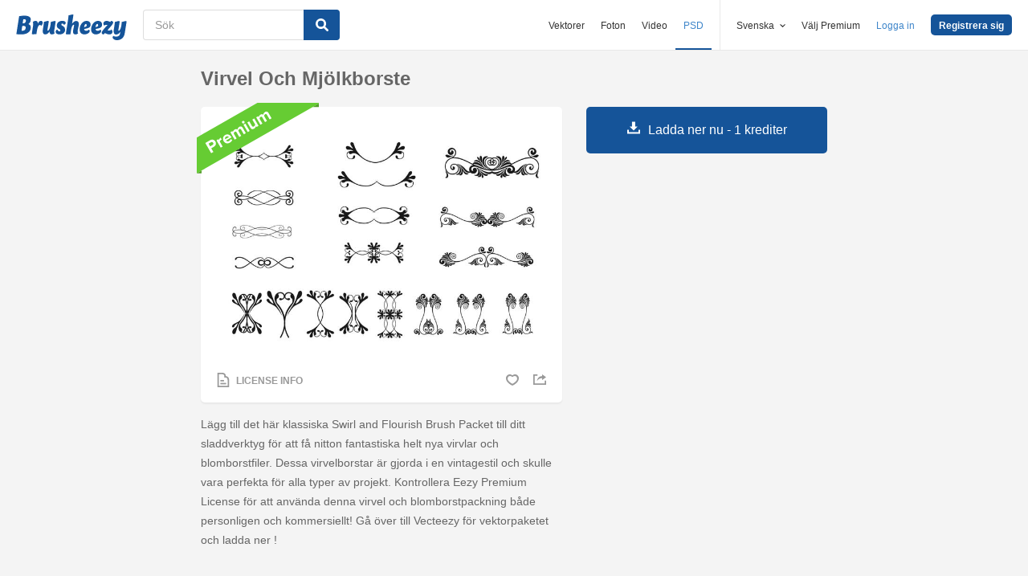

--- FILE ---
content_type: text/html; charset=utf-8
request_url: https://sv.brusheezy.com/borstar/34420-virvel-och-mjolkborste
body_size: 35219
content:
<!DOCTYPE html>
<!--[if lt IE 7]>      <html lang="sv" xmlns:fb="http://developers.facebook.com/schema/" xmlns:og="http://opengraphprotocol.org/schema/" class="no-js lt-ie9 lt-ie8 lt-ie7"> <![endif]-->
<!--[if IE 7]>         <html lang="sv" xmlns:fb="http://developers.facebook.com/schema/" xmlns:og="http://opengraphprotocol.org/schema/" class="no-js lt-ie9 lt-ie8"> <![endif]-->
<!--[if IE 8]>         <html lang="sv" xmlns:fb="http://developers.facebook.com/schema/" xmlns:og="http://opengraphprotocol.org/schema/" class="no-js lt-ie9"> <![endif]-->
<!--[if IE 9]>         <html lang="sv" xmlns:fb="http://developers.facebook.com/schema/" xmlns:og="http://opengraphprotocol.org/schema/" class="no-js ie9"> <![endif]-->
<!--[if gt IE 9]><!--> <html lang="sv" xmlns:fb="http://developers.facebook.com/schema/" xmlns:og="http://opengraphprotocol.org/schema/" class="no-js"> <!--<![endif]-->
  <head>
	  <script type="text/javascript">window.country_code = "US";window.remote_ip_address = '18.118.189.133'</script>
        <link rel="alternate" href="https://www.brusheezy.com/brushes/34420-swirl-and-flourish-brush-pack" hreflang="en" />
    <link rel="alternate" href="https://es.brusheezy.com/cepillos/34420-paquete-de-cepillos-con-remolino-y-flores" hreflang="es" />
    <link rel="alternate" href="https://pt.brusheezy.com/pinceis/34420-pacote-de-escovas-de-redemoinho-e-flourish" hreflang="pt-BR" />
    <link rel="alternate" href="https://de.brusheezy.com/bursten/34420-strudel-und-flourish-brush-pack" hreflang="de" />
    <link rel="alternate" href="https://fr.brusheezy.com/pinceaux/34420-ensemble-de-brosse-a-remous-et-flou" hreflang="fr" />
    <link rel="alternate" href="https://nl.brusheezy.com/borstels/34420-wervel-en-bloemborstelpakket" hreflang="nl" />
    <link rel="alternate" href="https://sv.brusheezy.com/borstar/34420-virvel-och-mjolkborste" hreflang="sv" />
    <link rel="alternate" href="https://www.brusheezy.com/brushes/34420-swirl-and-flourish-brush-pack" hreflang="x-default" />

    
    <link rel="dns-prefetch" href="//static.brusheezy.com">
    <meta charset="utf-8">
    <meta http-equiv="X-UA-Compatible" content="IE=edge,chrome=1">
<script>window.NREUM||(NREUM={});NREUM.info={"beacon":"bam.nr-data.net","errorBeacon":"bam.nr-data.net","licenseKey":"NRJS-e38a0a5d9f3d7a161d2","applicationID":"682498450","transactionName":"J1kMFkBaWF9cREoQVxdZFxBRUEccSl4KFQ==","queueTime":0,"applicationTime":460,"agent":""}</script>
<script>(window.NREUM||(NREUM={})).init={ajax:{deny_list:["bam.nr-data.net"]},feature_flags:["soft_nav"]};(window.NREUM||(NREUM={})).loader_config={licenseKey:"NRJS-e38a0a5d9f3d7a161d2",applicationID:"682498450",browserID:"682498528"};;/*! For license information please see nr-loader-rum-1.306.0.min.js.LICENSE.txt */
(()=>{var e,t,r={122:(e,t,r)=>{"use strict";r.d(t,{a:()=>i});var n=r(944);function i(e,t){try{if(!e||"object"!=typeof e)return(0,n.R)(3);if(!t||"object"!=typeof t)return(0,n.R)(4);const r=Object.create(Object.getPrototypeOf(t),Object.getOwnPropertyDescriptors(t)),a=0===Object.keys(r).length?e:r;for(let o in a)if(void 0!==e[o])try{if(null===e[o]){r[o]=null;continue}Array.isArray(e[o])&&Array.isArray(t[o])?r[o]=Array.from(new Set([...e[o],...t[o]])):"object"==typeof e[o]&&"object"==typeof t[o]?r[o]=i(e[o],t[o]):r[o]=e[o]}catch(e){r[o]||(0,n.R)(1,e)}return r}catch(e){(0,n.R)(2,e)}}},154:(e,t,r)=>{"use strict";r.d(t,{OF:()=>c,RI:()=>i,WN:()=>u,bv:()=>a,eN:()=>l,gm:()=>o,mw:()=>s,sb:()=>d});var n=r(863);const i="undefined"!=typeof window&&!!window.document,a="undefined"!=typeof WorkerGlobalScope&&("undefined"!=typeof self&&self instanceof WorkerGlobalScope&&self.navigator instanceof WorkerNavigator||"undefined"!=typeof globalThis&&globalThis instanceof WorkerGlobalScope&&globalThis.navigator instanceof WorkerNavigator),o=i?window:"undefined"!=typeof WorkerGlobalScope&&("undefined"!=typeof self&&self instanceof WorkerGlobalScope&&self||"undefined"!=typeof globalThis&&globalThis instanceof WorkerGlobalScope&&globalThis),s=Boolean("hidden"===o?.document?.visibilityState),c=/iPad|iPhone|iPod/.test(o.navigator?.userAgent),d=c&&"undefined"==typeof SharedWorker,u=((()=>{const e=o.navigator?.userAgent?.match(/Firefox[/\s](\d+\.\d+)/);Array.isArray(e)&&e.length>=2&&e[1]})(),Date.now()-(0,n.t)()),l=()=>"undefined"!=typeof PerformanceNavigationTiming&&o?.performance?.getEntriesByType("navigation")?.[0]?.responseStart},163:(e,t,r)=>{"use strict";r.d(t,{j:()=>E});var n=r(384),i=r(741);var a=r(555);r(860).K7.genericEvents;const o="experimental.resources",s="register",c=e=>{if(!e||"string"!=typeof e)return!1;try{document.createDocumentFragment().querySelector(e)}catch{return!1}return!0};var d=r(614),u=r(944),l=r(122);const f="[data-nr-mask]",g=e=>(0,l.a)(e,(()=>{const e={feature_flags:[],experimental:{allow_registered_children:!1,resources:!1},mask_selector:"*",block_selector:"[data-nr-block]",mask_input_options:{color:!1,date:!1,"datetime-local":!1,email:!1,month:!1,number:!1,range:!1,search:!1,tel:!1,text:!1,time:!1,url:!1,week:!1,textarea:!1,select:!1,password:!0}};return{ajax:{deny_list:void 0,block_internal:!0,enabled:!0,autoStart:!0},api:{get allow_registered_children(){return e.feature_flags.includes(s)||e.experimental.allow_registered_children},set allow_registered_children(t){e.experimental.allow_registered_children=t},duplicate_registered_data:!1},browser_consent_mode:{enabled:!1},distributed_tracing:{enabled:void 0,exclude_newrelic_header:void 0,cors_use_newrelic_header:void 0,cors_use_tracecontext_headers:void 0,allowed_origins:void 0},get feature_flags(){return e.feature_flags},set feature_flags(t){e.feature_flags=t},generic_events:{enabled:!0,autoStart:!0},harvest:{interval:30},jserrors:{enabled:!0,autoStart:!0},logging:{enabled:!0,autoStart:!0},metrics:{enabled:!0,autoStart:!0},obfuscate:void 0,page_action:{enabled:!0},page_view_event:{enabled:!0,autoStart:!0},page_view_timing:{enabled:!0,autoStart:!0},performance:{capture_marks:!1,capture_measures:!1,capture_detail:!0,resources:{get enabled(){return e.feature_flags.includes(o)||e.experimental.resources},set enabled(t){e.experimental.resources=t},asset_types:[],first_party_domains:[],ignore_newrelic:!0}},privacy:{cookies_enabled:!0},proxy:{assets:void 0,beacon:void 0},session:{expiresMs:d.wk,inactiveMs:d.BB},session_replay:{autoStart:!0,enabled:!1,preload:!1,sampling_rate:10,error_sampling_rate:100,collect_fonts:!1,inline_images:!1,fix_stylesheets:!0,mask_all_inputs:!0,get mask_text_selector(){return e.mask_selector},set mask_text_selector(t){c(t)?e.mask_selector="".concat(t,",").concat(f):""===t||null===t?e.mask_selector=f:(0,u.R)(5,t)},get block_class(){return"nr-block"},get ignore_class(){return"nr-ignore"},get mask_text_class(){return"nr-mask"},get block_selector(){return e.block_selector},set block_selector(t){c(t)?e.block_selector+=",".concat(t):""!==t&&(0,u.R)(6,t)},get mask_input_options(){return e.mask_input_options},set mask_input_options(t){t&&"object"==typeof t?e.mask_input_options={...t,password:!0}:(0,u.R)(7,t)}},session_trace:{enabled:!0,autoStart:!0},soft_navigations:{enabled:!0,autoStart:!0},spa:{enabled:!0,autoStart:!0},ssl:void 0,user_actions:{enabled:!0,elementAttributes:["id","className","tagName","type"]}}})());var p=r(154),m=r(324);let h=0;const v={buildEnv:m.F3,distMethod:m.Xs,version:m.xv,originTime:p.WN},b={consented:!1},y={appMetadata:{},get consented(){return this.session?.state?.consent||b.consented},set consented(e){b.consented=e},customTransaction:void 0,denyList:void 0,disabled:!1,harvester:void 0,isolatedBacklog:!1,isRecording:!1,loaderType:void 0,maxBytes:3e4,obfuscator:void 0,onerror:void 0,ptid:void 0,releaseIds:{},session:void 0,timeKeeper:void 0,registeredEntities:[],jsAttributesMetadata:{bytes:0},get harvestCount(){return++h}},_=e=>{const t=(0,l.a)(e,y),r=Object.keys(v).reduce((e,t)=>(e[t]={value:v[t],writable:!1,configurable:!0,enumerable:!0},e),{});return Object.defineProperties(t,r)};var w=r(701);const x=e=>{const t=e.startsWith("http");e+="/",r.p=t?e:"https://"+e};var S=r(836),k=r(241);const R={accountID:void 0,trustKey:void 0,agentID:void 0,licenseKey:void 0,applicationID:void 0,xpid:void 0},A=e=>(0,l.a)(e,R),T=new Set;function E(e,t={},r,o){let{init:s,info:c,loader_config:d,runtime:u={},exposed:l=!0}=t;if(!c){const e=(0,n.pV)();s=e.init,c=e.info,d=e.loader_config}e.init=g(s||{}),e.loader_config=A(d||{}),c.jsAttributes??={},p.bv&&(c.jsAttributes.isWorker=!0),e.info=(0,a.D)(c);const f=e.init,m=[c.beacon,c.errorBeacon];T.has(e.agentIdentifier)||(f.proxy.assets&&(x(f.proxy.assets),m.push(f.proxy.assets)),f.proxy.beacon&&m.push(f.proxy.beacon),e.beacons=[...m],function(e){const t=(0,n.pV)();Object.getOwnPropertyNames(i.W.prototype).forEach(r=>{const n=i.W.prototype[r];if("function"!=typeof n||"constructor"===n)return;let a=t[r];e[r]&&!1!==e.exposed&&"micro-agent"!==e.runtime?.loaderType&&(t[r]=(...t)=>{const n=e[r](...t);return a?a(...t):n})})}(e),(0,n.US)("activatedFeatures",w.B),e.runSoftNavOverSpa&&=!0===f.soft_navigations.enabled&&f.feature_flags.includes("soft_nav")),u.denyList=[...f.ajax.deny_list||[],...f.ajax.block_internal?m:[]],u.ptid=e.agentIdentifier,u.loaderType=r,e.runtime=_(u),T.has(e.agentIdentifier)||(e.ee=S.ee.get(e.agentIdentifier),e.exposed=l,(0,k.W)({agentIdentifier:e.agentIdentifier,drained:!!w.B?.[e.agentIdentifier],type:"lifecycle",name:"initialize",feature:void 0,data:e.config})),T.add(e.agentIdentifier)}},234:(e,t,r)=>{"use strict";r.d(t,{W:()=>a});var n=r(836),i=r(687);class a{constructor(e,t){this.agentIdentifier=e,this.ee=n.ee.get(e),this.featureName=t,this.blocked=!1}deregisterDrain(){(0,i.x3)(this.agentIdentifier,this.featureName)}}},241:(e,t,r)=>{"use strict";r.d(t,{W:()=>a});var n=r(154);const i="newrelic";function a(e={}){try{n.gm.dispatchEvent(new CustomEvent(i,{detail:e}))}catch(e){}}},261:(e,t,r)=>{"use strict";r.d(t,{$9:()=>d,BL:()=>s,CH:()=>g,Dl:()=>_,Fw:()=>y,PA:()=>h,Pl:()=>n,Pv:()=>k,Tb:()=>l,U2:()=>a,V1:()=>S,Wb:()=>x,bt:()=>b,cD:()=>v,d3:()=>w,dT:()=>c,eY:()=>p,fF:()=>f,hG:()=>i,k6:()=>o,nb:()=>m,o5:()=>u});const n="api-",i="addPageAction",a="addToTrace",o="addRelease",s="finished",c="interaction",d="log",u="noticeError",l="pauseReplay",f="recordCustomEvent",g="recordReplay",p="register",m="setApplicationVersion",h="setCurrentRouteName",v="setCustomAttribute",b="setErrorHandler",y="setPageViewName",_="setUserId",w="start",x="wrapLogger",S="measure",k="consent"},289:(e,t,r)=>{"use strict";r.d(t,{GG:()=>o,Qr:()=>c,sB:()=>s});var n=r(878),i=r(389);function a(){return"undefined"==typeof document||"complete"===document.readyState}function o(e,t){if(a())return e();const r=(0,i.J)(e),o=setInterval(()=>{a()&&(clearInterval(o),r())},500);(0,n.sp)("load",r,t)}function s(e){if(a())return e();(0,n.DD)("DOMContentLoaded",e)}function c(e){if(a())return e();(0,n.sp)("popstate",e)}},324:(e,t,r)=>{"use strict";r.d(t,{F3:()=>i,Xs:()=>a,xv:()=>n});const n="1.306.0",i="PROD",a="CDN"},374:(e,t,r)=>{r.nc=(()=>{try{return document?.currentScript?.nonce}catch(e){}return""})()},384:(e,t,r)=>{"use strict";r.d(t,{NT:()=>o,US:()=>u,Zm:()=>s,bQ:()=>d,dV:()=>c,pV:()=>l});var n=r(154),i=r(863),a=r(910);const o={beacon:"bam.nr-data.net",errorBeacon:"bam.nr-data.net"};function s(){return n.gm.NREUM||(n.gm.NREUM={}),void 0===n.gm.newrelic&&(n.gm.newrelic=n.gm.NREUM),n.gm.NREUM}function c(){let e=s();return e.o||(e.o={ST:n.gm.setTimeout,SI:n.gm.setImmediate||n.gm.setInterval,CT:n.gm.clearTimeout,XHR:n.gm.XMLHttpRequest,REQ:n.gm.Request,EV:n.gm.Event,PR:n.gm.Promise,MO:n.gm.MutationObserver,FETCH:n.gm.fetch,WS:n.gm.WebSocket},(0,a.i)(...Object.values(e.o))),e}function d(e,t){let r=s();r.initializedAgents??={},t.initializedAt={ms:(0,i.t)(),date:new Date},r.initializedAgents[e]=t}function u(e,t){s()[e]=t}function l(){return function(){let e=s();const t=e.info||{};e.info={beacon:o.beacon,errorBeacon:o.errorBeacon,...t}}(),function(){let e=s();const t=e.init||{};e.init={...t}}(),c(),function(){let e=s();const t=e.loader_config||{};e.loader_config={...t}}(),s()}},389:(e,t,r)=>{"use strict";function n(e,t=500,r={}){const n=r?.leading||!1;let i;return(...r)=>{n&&void 0===i&&(e.apply(this,r),i=setTimeout(()=>{i=clearTimeout(i)},t)),n||(clearTimeout(i),i=setTimeout(()=>{e.apply(this,r)},t))}}function i(e){let t=!1;return(...r)=>{t||(t=!0,e.apply(this,r))}}r.d(t,{J:()=>i,s:()=>n})},555:(e,t,r)=>{"use strict";r.d(t,{D:()=>s,f:()=>o});var n=r(384),i=r(122);const a={beacon:n.NT.beacon,errorBeacon:n.NT.errorBeacon,licenseKey:void 0,applicationID:void 0,sa:void 0,queueTime:void 0,applicationTime:void 0,ttGuid:void 0,user:void 0,account:void 0,product:void 0,extra:void 0,jsAttributes:{},userAttributes:void 0,atts:void 0,transactionName:void 0,tNamePlain:void 0};function o(e){try{return!!e.licenseKey&&!!e.errorBeacon&&!!e.applicationID}catch(e){return!1}}const s=e=>(0,i.a)(e,a)},566:(e,t,r)=>{"use strict";r.d(t,{LA:()=>s,bz:()=>o});var n=r(154);const i="xxxxxxxx-xxxx-4xxx-yxxx-xxxxxxxxxxxx";function a(e,t){return e?15&e[t]:16*Math.random()|0}function o(){const e=n.gm?.crypto||n.gm?.msCrypto;let t,r=0;return e&&e.getRandomValues&&(t=e.getRandomValues(new Uint8Array(30))),i.split("").map(e=>"x"===e?a(t,r++).toString(16):"y"===e?(3&a()|8).toString(16):e).join("")}function s(e){const t=n.gm?.crypto||n.gm?.msCrypto;let r,i=0;t&&t.getRandomValues&&(r=t.getRandomValues(new Uint8Array(e)));const o=[];for(var s=0;s<e;s++)o.push(a(r,i++).toString(16));return o.join("")}},606:(e,t,r)=>{"use strict";r.d(t,{i:()=>a});var n=r(908);a.on=o;var i=a.handlers={};function a(e,t,r,a){o(a||n.d,i,e,t,r)}function o(e,t,r,i,a){a||(a="feature"),e||(e=n.d);var o=t[a]=t[a]||{};(o[r]=o[r]||[]).push([e,i])}},607:(e,t,r)=>{"use strict";r.d(t,{W:()=>n});const n=(0,r(566).bz)()},614:(e,t,r)=>{"use strict";r.d(t,{BB:()=>o,H3:()=>n,g:()=>d,iL:()=>c,tS:()=>s,uh:()=>i,wk:()=>a});const n="NRBA",i="SESSION",a=144e5,o=18e5,s={STARTED:"session-started",PAUSE:"session-pause",RESET:"session-reset",RESUME:"session-resume",UPDATE:"session-update"},c={SAME_TAB:"same-tab",CROSS_TAB:"cross-tab"},d={OFF:0,FULL:1,ERROR:2}},630:(e,t,r)=>{"use strict";r.d(t,{T:()=>n});const n=r(860).K7.pageViewEvent},646:(e,t,r)=>{"use strict";r.d(t,{y:()=>n});class n{constructor(e){this.contextId=e}}},687:(e,t,r)=>{"use strict";r.d(t,{Ak:()=>d,Ze:()=>f,x3:()=>u});var n=r(241),i=r(836),a=r(606),o=r(860),s=r(646);const c={};function d(e,t){const r={staged:!1,priority:o.P3[t]||0};l(e),c[e].get(t)||c[e].set(t,r)}function u(e,t){e&&c[e]&&(c[e].get(t)&&c[e].delete(t),p(e,t,!1),c[e].size&&g(e))}function l(e){if(!e)throw new Error("agentIdentifier required");c[e]||(c[e]=new Map)}function f(e="",t="feature",r=!1){if(l(e),!e||!c[e].get(t)||r)return p(e,t);c[e].get(t).staged=!0,g(e)}function g(e){const t=Array.from(c[e]);t.every(([e,t])=>t.staged)&&(t.sort((e,t)=>e[1].priority-t[1].priority),t.forEach(([t])=>{c[e].delete(t),p(e,t)}))}function p(e,t,r=!0){const o=e?i.ee.get(e):i.ee,c=a.i.handlers;if(!o.aborted&&o.backlog&&c){if((0,n.W)({agentIdentifier:e,type:"lifecycle",name:"drain",feature:t}),r){const e=o.backlog[t],r=c[t];if(r){for(let t=0;e&&t<e.length;++t)m(e[t],r);Object.entries(r).forEach(([e,t])=>{Object.values(t||{}).forEach(t=>{t[0]?.on&&t[0]?.context()instanceof s.y&&t[0].on(e,t[1])})})}}o.isolatedBacklog||delete c[t],o.backlog[t]=null,o.emit("drain-"+t,[])}}function m(e,t){var r=e[1];Object.values(t[r]||{}).forEach(t=>{var r=e[0];if(t[0]===r){var n=t[1],i=e[3],a=e[2];n.apply(i,a)}})}},699:(e,t,r)=>{"use strict";r.d(t,{It:()=>a,KC:()=>s,No:()=>i,qh:()=>o});var n=r(860);const i=16e3,a=1e6,o="SESSION_ERROR",s={[n.K7.logging]:!0,[n.K7.genericEvents]:!1,[n.K7.jserrors]:!1,[n.K7.ajax]:!1}},701:(e,t,r)=>{"use strict";r.d(t,{B:()=>a,t:()=>o});var n=r(241);const i=new Set,a={};function o(e,t){const r=t.agentIdentifier;a[r]??={},e&&"object"==typeof e&&(i.has(r)||(t.ee.emit("rumresp",[e]),a[r]=e,i.add(r),(0,n.W)({agentIdentifier:r,loaded:!0,drained:!0,type:"lifecycle",name:"load",feature:void 0,data:e})))}},741:(e,t,r)=>{"use strict";r.d(t,{W:()=>a});var n=r(944),i=r(261);class a{#e(e,...t){if(this[e]!==a.prototype[e])return this[e](...t);(0,n.R)(35,e)}addPageAction(e,t){return this.#e(i.hG,e,t)}register(e){return this.#e(i.eY,e)}recordCustomEvent(e,t){return this.#e(i.fF,e,t)}setPageViewName(e,t){return this.#e(i.Fw,e,t)}setCustomAttribute(e,t,r){return this.#e(i.cD,e,t,r)}noticeError(e,t){return this.#e(i.o5,e,t)}setUserId(e){return this.#e(i.Dl,e)}setApplicationVersion(e){return this.#e(i.nb,e)}setErrorHandler(e){return this.#e(i.bt,e)}addRelease(e,t){return this.#e(i.k6,e,t)}log(e,t){return this.#e(i.$9,e,t)}start(){return this.#e(i.d3)}finished(e){return this.#e(i.BL,e)}recordReplay(){return this.#e(i.CH)}pauseReplay(){return this.#e(i.Tb)}addToTrace(e){return this.#e(i.U2,e)}setCurrentRouteName(e){return this.#e(i.PA,e)}interaction(e){return this.#e(i.dT,e)}wrapLogger(e,t,r){return this.#e(i.Wb,e,t,r)}measure(e,t){return this.#e(i.V1,e,t)}consent(e){return this.#e(i.Pv,e)}}},782:(e,t,r)=>{"use strict";r.d(t,{T:()=>n});const n=r(860).K7.pageViewTiming},836:(e,t,r)=>{"use strict";r.d(t,{P:()=>s,ee:()=>c});var n=r(384),i=r(990),a=r(646),o=r(607);const s="nr@context:".concat(o.W),c=function e(t,r){var n={},o={},u={},l=!1;try{l=16===r.length&&d.initializedAgents?.[r]?.runtime.isolatedBacklog}catch(e){}var f={on:p,addEventListener:p,removeEventListener:function(e,t){var r=n[e];if(!r)return;for(var i=0;i<r.length;i++)r[i]===t&&r.splice(i,1)},emit:function(e,r,n,i,a){!1!==a&&(a=!0);if(c.aborted&&!i)return;t&&a&&t.emit(e,r,n);var s=g(n);m(e).forEach(e=>{e.apply(s,r)});var d=v()[o[e]];d&&d.push([f,e,r,s]);return s},get:h,listeners:m,context:g,buffer:function(e,t){const r=v();if(t=t||"feature",f.aborted)return;Object.entries(e||{}).forEach(([e,n])=>{o[n]=t,t in r||(r[t]=[])})},abort:function(){f._aborted=!0,Object.keys(f.backlog).forEach(e=>{delete f.backlog[e]})},isBuffering:function(e){return!!v()[o[e]]},debugId:r,backlog:l?{}:t&&"object"==typeof t.backlog?t.backlog:{},isolatedBacklog:l};return Object.defineProperty(f,"aborted",{get:()=>{let e=f._aborted||!1;return e||(t&&(e=t.aborted),e)}}),f;function g(e){return e&&e instanceof a.y?e:e?(0,i.I)(e,s,()=>new a.y(s)):new a.y(s)}function p(e,t){n[e]=m(e).concat(t)}function m(e){return n[e]||[]}function h(t){return u[t]=u[t]||e(f,t)}function v(){return f.backlog}}(void 0,"globalEE"),d=(0,n.Zm)();d.ee||(d.ee=c)},843:(e,t,r)=>{"use strict";r.d(t,{G:()=>a,u:()=>i});var n=r(878);function i(e,t=!1,r,i){(0,n.DD)("visibilitychange",function(){if(t)return void("hidden"===document.visibilityState&&e());e(document.visibilityState)},r,i)}function a(e,t,r){(0,n.sp)("pagehide",e,t,r)}},860:(e,t,r)=>{"use strict";r.d(t,{$J:()=>u,K7:()=>c,P3:()=>d,XX:()=>i,Yy:()=>s,df:()=>a,qY:()=>n,v4:()=>o});const n="events",i="jserrors",a="browser/blobs",o="rum",s="browser/logs",c={ajax:"ajax",genericEvents:"generic_events",jserrors:i,logging:"logging",metrics:"metrics",pageAction:"page_action",pageViewEvent:"page_view_event",pageViewTiming:"page_view_timing",sessionReplay:"session_replay",sessionTrace:"session_trace",softNav:"soft_navigations",spa:"spa"},d={[c.pageViewEvent]:1,[c.pageViewTiming]:2,[c.metrics]:3,[c.jserrors]:4,[c.spa]:5,[c.ajax]:6,[c.sessionTrace]:7,[c.softNav]:8,[c.sessionReplay]:9,[c.logging]:10,[c.genericEvents]:11},u={[c.pageViewEvent]:o,[c.pageViewTiming]:n,[c.ajax]:n,[c.spa]:n,[c.softNav]:n,[c.metrics]:i,[c.jserrors]:i,[c.sessionTrace]:a,[c.sessionReplay]:a,[c.logging]:s,[c.genericEvents]:"ins"}},863:(e,t,r)=>{"use strict";function n(){return Math.floor(performance.now())}r.d(t,{t:()=>n})},878:(e,t,r)=>{"use strict";function n(e,t){return{capture:e,passive:!1,signal:t}}function i(e,t,r=!1,i){window.addEventListener(e,t,n(r,i))}function a(e,t,r=!1,i){document.addEventListener(e,t,n(r,i))}r.d(t,{DD:()=>a,jT:()=>n,sp:()=>i})},908:(e,t,r)=>{"use strict";r.d(t,{d:()=>n,p:()=>i});var n=r(836).ee.get("handle");function i(e,t,r,i,a){a?(a.buffer([e],i),a.emit(e,t,r)):(n.buffer([e],i),n.emit(e,t,r))}},910:(e,t,r)=>{"use strict";r.d(t,{i:()=>a});var n=r(944);const i=new Map;function a(...e){return e.every(e=>{if(i.has(e))return i.get(e);const t="function"==typeof e?e.toString():"",r=t.includes("[native code]"),a=t.includes("nrWrapper");return r||a||(0,n.R)(64,e?.name||t),i.set(e,r),r})}},944:(e,t,r)=>{"use strict";r.d(t,{R:()=>i});var n=r(241);function i(e,t){"function"==typeof console.debug&&(console.debug("New Relic Warning: https://github.com/newrelic/newrelic-browser-agent/blob/main/docs/warning-codes.md#".concat(e),t),(0,n.W)({agentIdentifier:null,drained:null,type:"data",name:"warn",feature:"warn",data:{code:e,secondary:t}}))}},969:(e,t,r)=>{"use strict";r.d(t,{TZ:()=>n,XG:()=>s,rs:()=>i,xV:()=>o,z_:()=>a});const n=r(860).K7.metrics,i="sm",a="cm",o="storeSupportabilityMetrics",s="storeEventMetrics"},990:(e,t,r)=>{"use strict";r.d(t,{I:()=>i});var n=Object.prototype.hasOwnProperty;function i(e,t,r){if(n.call(e,t))return e[t];var i=r();if(Object.defineProperty&&Object.keys)try{return Object.defineProperty(e,t,{value:i,writable:!0,enumerable:!1}),i}catch(e){}return e[t]=i,i}}},n={};function i(e){var t=n[e];if(void 0!==t)return t.exports;var a=n[e]={exports:{}};return r[e](a,a.exports,i),a.exports}i.m=r,i.d=(e,t)=>{for(var r in t)i.o(t,r)&&!i.o(e,r)&&Object.defineProperty(e,r,{enumerable:!0,get:t[r]})},i.f={},i.e=e=>Promise.all(Object.keys(i.f).reduce((t,r)=>(i.f[r](e,t),t),[])),i.u=e=>"nr-rum-1.306.0.min.js",i.o=(e,t)=>Object.prototype.hasOwnProperty.call(e,t),e={},t="NRBA-1.306.0.PROD:",i.l=(r,n,a,o)=>{if(e[r])e[r].push(n);else{var s,c;if(void 0!==a)for(var d=document.getElementsByTagName("script"),u=0;u<d.length;u++){var l=d[u];if(l.getAttribute("src")==r||l.getAttribute("data-webpack")==t+a){s=l;break}}if(!s){c=!0;var f={296:"sha512-XHJAyYwsxAD4jnOFenBf2aq49/pv28jKOJKs7YGQhagYYI2Zk8nHflZPdd7WiilkmEkgIZQEFX4f1AJMoyzKwA=="};(s=document.createElement("script")).charset="utf-8",i.nc&&s.setAttribute("nonce",i.nc),s.setAttribute("data-webpack",t+a),s.src=r,0!==s.src.indexOf(window.location.origin+"/")&&(s.crossOrigin="anonymous"),f[o]&&(s.integrity=f[o])}e[r]=[n];var g=(t,n)=>{s.onerror=s.onload=null,clearTimeout(p);var i=e[r];if(delete e[r],s.parentNode&&s.parentNode.removeChild(s),i&&i.forEach(e=>e(n)),t)return t(n)},p=setTimeout(g.bind(null,void 0,{type:"timeout",target:s}),12e4);s.onerror=g.bind(null,s.onerror),s.onload=g.bind(null,s.onload),c&&document.head.appendChild(s)}},i.r=e=>{"undefined"!=typeof Symbol&&Symbol.toStringTag&&Object.defineProperty(e,Symbol.toStringTag,{value:"Module"}),Object.defineProperty(e,"__esModule",{value:!0})},i.p="https://js-agent.newrelic.com/",(()=>{var e={374:0,840:0};i.f.j=(t,r)=>{var n=i.o(e,t)?e[t]:void 0;if(0!==n)if(n)r.push(n[2]);else{var a=new Promise((r,i)=>n=e[t]=[r,i]);r.push(n[2]=a);var o=i.p+i.u(t),s=new Error;i.l(o,r=>{if(i.o(e,t)&&(0!==(n=e[t])&&(e[t]=void 0),n)){var a=r&&("load"===r.type?"missing":r.type),o=r&&r.target&&r.target.src;s.message="Loading chunk "+t+" failed: ("+a+": "+o+")",s.name="ChunkLoadError",s.type=a,s.request=o,n[1](s)}},"chunk-"+t,t)}};var t=(t,r)=>{var n,a,[o,s,c]=r,d=0;if(o.some(t=>0!==e[t])){for(n in s)i.o(s,n)&&(i.m[n]=s[n]);if(c)c(i)}for(t&&t(r);d<o.length;d++)a=o[d],i.o(e,a)&&e[a]&&e[a][0](),e[a]=0},r=self["webpackChunk:NRBA-1.306.0.PROD"]=self["webpackChunk:NRBA-1.306.0.PROD"]||[];r.forEach(t.bind(null,0)),r.push=t.bind(null,r.push.bind(r))})(),(()=>{"use strict";i(374);var e=i(566),t=i(741);class r extends t.W{agentIdentifier=(0,e.LA)(16)}var n=i(860);const a=Object.values(n.K7);var o=i(163);var s=i(908),c=i(863),d=i(261),u=i(241),l=i(944),f=i(701),g=i(969);function p(e,t,i,a){const o=a||i;!o||o[e]&&o[e]!==r.prototype[e]||(o[e]=function(){(0,s.p)(g.xV,["API/"+e+"/called"],void 0,n.K7.metrics,i.ee),(0,u.W)({agentIdentifier:i.agentIdentifier,drained:!!f.B?.[i.agentIdentifier],type:"data",name:"api",feature:d.Pl+e,data:{}});try{return t.apply(this,arguments)}catch(e){(0,l.R)(23,e)}})}function m(e,t,r,n,i){const a=e.info;null===r?delete a.jsAttributes[t]:a.jsAttributes[t]=r,(i||null===r)&&(0,s.p)(d.Pl+n,[(0,c.t)(),t,r],void 0,"session",e.ee)}var h=i(687),v=i(234),b=i(289),y=i(154),_=i(384);const w=e=>y.RI&&!0===e?.privacy.cookies_enabled;function x(e){return!!(0,_.dV)().o.MO&&w(e)&&!0===e?.session_trace.enabled}var S=i(389),k=i(699);class R extends v.W{constructor(e,t){super(e.agentIdentifier,t),this.agentRef=e,this.abortHandler=void 0,this.featAggregate=void 0,this.loadedSuccessfully=void 0,this.onAggregateImported=new Promise(e=>{this.loadedSuccessfully=e}),this.deferred=Promise.resolve(),!1===e.init[this.featureName].autoStart?this.deferred=new Promise((t,r)=>{this.ee.on("manual-start-all",(0,S.J)(()=>{(0,h.Ak)(e.agentIdentifier,this.featureName),t()}))}):(0,h.Ak)(e.agentIdentifier,t)}importAggregator(e,t,r={}){if(this.featAggregate)return;const n=async()=>{let n;await this.deferred;try{if(w(e.init)){const{setupAgentSession:t}=await i.e(296).then(i.bind(i,305));n=t(e)}}catch(e){(0,l.R)(20,e),this.ee.emit("internal-error",[e]),(0,s.p)(k.qh,[e],void 0,this.featureName,this.ee)}try{if(!this.#t(this.featureName,n,e.init))return(0,h.Ze)(this.agentIdentifier,this.featureName),void this.loadedSuccessfully(!1);const{Aggregate:i}=await t();this.featAggregate=new i(e,r),e.runtime.harvester.initializedAggregates.push(this.featAggregate),this.loadedSuccessfully(!0)}catch(e){(0,l.R)(34,e),this.abortHandler?.(),(0,h.Ze)(this.agentIdentifier,this.featureName,!0),this.loadedSuccessfully(!1),this.ee&&this.ee.abort()}};y.RI?(0,b.GG)(()=>n(),!0):n()}#t(e,t,r){if(this.blocked)return!1;switch(e){case n.K7.sessionReplay:return x(r)&&!!t;case n.K7.sessionTrace:return!!t;default:return!0}}}var A=i(630),T=i(614);class E extends R{static featureName=A.T;constructor(e){var t;super(e,A.T),this.setupInspectionEvents(e.agentIdentifier),t=e,p(d.Fw,function(e,r){"string"==typeof e&&("/"!==e.charAt(0)&&(e="/"+e),t.runtime.customTransaction=(r||"http://custom.transaction")+e,(0,s.p)(d.Pl+d.Fw,[(0,c.t)()],void 0,void 0,t.ee))},t),this.importAggregator(e,()=>i.e(296).then(i.bind(i,943)))}setupInspectionEvents(e){const t=(t,r)=>{t&&(0,u.W)({agentIdentifier:e,timeStamp:t.timeStamp,loaded:"complete"===t.target.readyState,type:"window",name:r,data:t.target.location+""})};(0,b.sB)(e=>{t(e,"DOMContentLoaded")}),(0,b.GG)(e=>{t(e,"load")}),(0,b.Qr)(e=>{t(e,"navigate")}),this.ee.on(T.tS.UPDATE,(t,r)=>{(0,u.W)({agentIdentifier:e,type:"lifecycle",name:"session",data:r})})}}var N=i(843),I=i(782);class j extends R{static featureName=I.T;constructor(e){super(e,I.T),y.RI&&((0,N.u)(()=>(0,s.p)("docHidden",[(0,c.t)()],void 0,I.T,this.ee),!0),(0,N.G)(()=>(0,s.p)("winPagehide",[(0,c.t)()],void 0,I.T,this.ee)),this.importAggregator(e,()=>i.e(296).then(i.bind(i,117))))}}class P extends R{static featureName=g.TZ;constructor(e){super(e,g.TZ),y.RI&&document.addEventListener("securitypolicyviolation",e=>{(0,s.p)(g.xV,["Generic/CSPViolation/Detected"],void 0,this.featureName,this.ee)}),this.importAggregator(e,()=>i.e(296).then(i.bind(i,623)))}}new class extends r{constructor(e){var t;(super(),y.gm)?(this.features={},(0,_.bQ)(this.agentIdentifier,this),this.desiredFeatures=new Set(e.features||[]),this.desiredFeatures.add(E),this.runSoftNavOverSpa=[...this.desiredFeatures].some(e=>e.featureName===n.K7.softNav),(0,o.j)(this,e,e.loaderType||"agent"),t=this,p(d.cD,function(e,r,n=!1){if("string"==typeof e){if(["string","number","boolean"].includes(typeof r)||null===r)return m(t,e,r,d.cD,n);(0,l.R)(40,typeof r)}else(0,l.R)(39,typeof e)},t),function(e){p(d.Dl,function(t){if("string"==typeof t||null===t)return m(e,"enduser.id",t,d.Dl,!0);(0,l.R)(41,typeof t)},e)}(this),function(e){p(d.nb,function(t){if("string"==typeof t||null===t)return m(e,"application.version",t,d.nb,!1);(0,l.R)(42,typeof t)},e)}(this),function(e){p(d.d3,function(){e.ee.emit("manual-start-all")},e)}(this),function(e){p(d.Pv,function(t=!0){if("boolean"==typeof t){if((0,s.p)(d.Pl+d.Pv,[t],void 0,"session",e.ee),e.runtime.consented=t,t){const t=e.features.page_view_event;t.onAggregateImported.then(e=>{const r=t.featAggregate;e&&!r.sentRum&&r.sendRum()})}}else(0,l.R)(65,typeof t)},e)}(this),this.run()):(0,l.R)(21)}get config(){return{info:this.info,init:this.init,loader_config:this.loader_config,runtime:this.runtime}}get api(){return this}run(){try{const e=function(e){const t={};return a.forEach(r=>{t[r]=!!e[r]?.enabled}),t}(this.init),t=[...this.desiredFeatures];t.sort((e,t)=>n.P3[e.featureName]-n.P3[t.featureName]),t.forEach(t=>{if(!e[t.featureName]&&t.featureName!==n.K7.pageViewEvent)return;if(this.runSoftNavOverSpa&&t.featureName===n.K7.spa)return;if(!this.runSoftNavOverSpa&&t.featureName===n.K7.softNav)return;const r=function(e){switch(e){case n.K7.ajax:return[n.K7.jserrors];case n.K7.sessionTrace:return[n.K7.ajax,n.K7.pageViewEvent];case n.K7.sessionReplay:return[n.K7.sessionTrace];case n.K7.pageViewTiming:return[n.K7.pageViewEvent];default:return[]}}(t.featureName).filter(e=>!(e in this.features));r.length>0&&(0,l.R)(36,{targetFeature:t.featureName,missingDependencies:r}),this.features[t.featureName]=new t(this)})}catch(e){(0,l.R)(22,e);for(const e in this.features)this.features[e].abortHandler?.();const t=(0,_.Zm)();delete t.initializedAgents[this.agentIdentifier]?.features,delete this.sharedAggregator;return t.ee.get(this.agentIdentifier).abort(),!1}}}({features:[E,j,P],loaderType:"lite"})})()})();</script>
    <meta name="viewport" content="width=device-width, initial-scale=1.0, minimum-scale=1.0" />
    <title>Virvel och mjölkborste - Gratis Photoshop-borstar hos Brusheezy!</title>
<meta content="Photoshop penslar - Brusheezy är en ENORM samling av Photoshop-penslar, Photoshop mönster, texturer, (PSDer,) händelser, former, stilar och skalor som man kan ladda ner och dela!" name="description" />
<meta content="brusheezy" name="twitter:site" />
<meta content="brusheezy" name="twitter:creator" />
<meta content="summary_large_image" name="twitter:card" />
<meta content="https://static.brusheezy.com/system/resources/previews/000/034/420/original/swirl-and-flourish-brush-pack-photoshop-brushes.jpg" name="twitter:image" />
<meta content="Brusheezy" property="og:site_name" />
<meta content="Virvel och mjölkborste" property="og:title" />
<meta content="https://sv.brusheezy.com/borstar/34420-virvel-och-mjolkborste" property="og:url" />
<meta content="sv_SE" property="og:locale" />
<meta content="en_US" property="og:locale:alternate" />
<meta content="de_DE" property="og:locale:alternate" />
<meta content="es_ES" property="og:locale:alternate" />
<meta content="fr_FR" property="og:locale:alternate" />
<meta content="nl_NL" property="og:locale:alternate" />
<meta content="pt_BR" property="og:locale:alternate" />
<meta content="https://static.brusheezy.com/system/resources/previews/000/034/420/original/swirl-and-flourish-brush-pack-photoshop-brushes.jpg" property="og:image" />
    <link href="/favicon.ico" rel="shortcut icon"></link><link href="/favicon.png" rel="icon" sizes="48x48" type="image/png"></link><link href="/apple-touch-icon-precomposed.png" rel="apple-touch-icon-precomposed"></link>
    <link href="https://maxcdn.bootstrapcdn.com/font-awesome/4.6.3/css/font-awesome.min.css" media="screen" rel="stylesheet" type="text/css" />
    <script src="https://static.brusheezy.com/assets/modernizr.custom.83825-93372fb200ead74f1d44254d993c5440.js" type="text/javascript"></script>
    <link href="https://static.brusheezy.com/assets/application-e6fc89b3e1f8c6290743690971644994.css" media="screen" rel="stylesheet" type="text/css" />
    <link href="https://static.brusheezy.com/assets/print-ac38768f09270df2214d2c500c647adc.css" media="print" rel="stylesheet" type="text/css" />
    <link href="https://feeds.feedburner.com/eezyinc/brusheezy-images" rel="alternate" title="RSS" type="application/rss+xml" />

        <link rel="canonical" href="https://sv.brusheezy.com/borstar/34420-virvel-och-mjolkborste">


    <meta content="authenticity_token" name="csrf-param" />
<meta content="cA1Gmn+wfwbx/8GA/dNud/mygcz7NGBeFTkoKtQP1Uo=" name="csrf-token" />
    <!-- Begin TextBlock "HTML - Head" -->
<meta name="google-site-verification" content="pfGHD8M12iD8MZoiUsSycicUuSitnj2scI2cB_MvoYw" />
<meta name="google-site-verification" content="b4_frnI9j9l6Hs7d1QntimjvrZOtJ8x8ykl7RfeJS2Y" />
<meta name="tinfoil-site-verification" content="6d4a376b35cc11699dd86a787c7b5ae10b5c70f0" />
<meta name="msvalidate.01" content="9E7A3F56C01FB9B69FCDD1FBD287CAE4" />
<meta name="p:domain_verify" content="e95f03b955f8191de30e476f8527821e"/>
<meta property="fb:page_id" content="111431139680" />
<meta name="google" content="nositelinkssearchbox" />
<meta name="referrer" content="unsafe-url" />
<!--<script type="text/javascript" src="http://api.xeezy.com/api.min.js"></script>-->
<!--<script async src="//cdn-s2s.buysellads.net/pub/brusheezy.js" data-cfasync="false"></script>-->
<link href="https://plus.google.com/116840303500574370724" rel="publisher" />

<script>
  var iStockCoupon = { 
    // --- ADMIN CONIG----
    Code: 'EEZYOFF14', 
    Message: 'Hurry! Offer Expires 10/31/2013',
    // -------------------

    showPopup: function() {
      var win = window.open("", "istock-sale", "width=520,height=320");
      var wrap = win.document.createElement('div'); 
      wrap.setAttribute('class', 'sale-wrapper');
      
      var logo = win.document.createElement('img');
      logo.setAttribute('src', '//static.vecteezy.com/system/assets/asset_files/000/000/171/original/new-istock-logo.jpg');
      wrap.appendChild(logo);
      
      var code = win.document.createElement('div');
      code.setAttribute('class','code');
      code.appendChild(win.document.createTextNode(iStockCoupon.Code));
      wrap.appendChild(code);
      
      var expires = win.document.createElement('div');
      expires.setAttribute('class','expire');
      expires.appendChild(win.document.createTextNode(iStockCoupon.Message));
      wrap.appendChild(expires);
      
      var close = win.document.createElement('a');
      close.setAttribute('href', '#');
      close.appendChild(win.document.createTextNode('Close Window'));
      wrap.appendChild(close);
      
      var style = win.document.createElement('style');
      close.setAttribute('onclick', 'window.close()');
  
      style.appendChild(win.document.createTextNode("a{margin-top: 40px;display:block;font-size:12px;color:rgb(73,149,203);text-decoration:none;} .expire{margin-top:16px;color: rgb(81,81,81);font-size:24px;} .code{margin-top:20px;font-size:50px;font-weight:700;text-transform:uppercase;} img{margin-top:44px;} body{padding:0;margin:0;text-align:center;font-family:sans-serif;} .sale-wrapper{height:288px;border:16px solid #a1a1a1;}"));
      win.document.body.appendChild(style);
      win.document.body.appendChild(wrap);        
    },
  };

</script>
<script src="https://cdn.optimizely.com/js/168948327.js"></script>

<script>var AdminHideEezyPremiumPopup = false</script>
<!-- TradeDoubler site verification 2802548 -->



<!-- End TextBlock "HTML - Head" -->
      <link href="https://static.brusheezy.com/assets/resource-show-090e629f8c47746d2d8ac3af6444ea40.css" media="screen" rel="stylesheet" type="text/css" />
  <script type="text/javascript">
    var is_show_page = true;
  </script>

  <script type="text/javascript">
      var resource_id = 34420;
      var custom_vert_text = "klassisk";
  </script>

      <div hidden itemprop="image" itemscope itemtype="http://schema.org/ImageObject">

        <meta itemprop="author" content="erind">


        <meta itemprop="datePublished" content="2012-05-16">

      <meta itemprop="thumbnailUrl" content="https://static.brusheezy.com/system/resources/thumbnails/000/034/420/original/swirl-and-flourish-brush-pack-photoshop-brushes.jpg">
      <meta itemprop="name" content="Virvel och mjölkborste" />
      <meta itemprop="description" content="Lägg till det här klassiska Swirl and Flourish Brush Packet till ditt sladdverktyg för att få nitton fantastiska helt nya virvlar och blomborstfiler. Dessa virvelborstar är gjorda i en vintagestil och skulle vara perfekta för alla typer av projekt. Kontrollera Eezy Premium License för att använda denna virvel och blomborstpackning både personligen och kommersiellt! Gå över till Vecteezy för vektorpaketet och ladda ner &lt;a href=&quot;http://www.vecteezy.com/flourishes-swirls/45807-swirl-and-flourish-vector-pack/premium&quot;&gt;Swirl and Flourish Vector Pack&lt;/a&gt; !">
        <meta itemprop="contentUrl" content="https://static.brusheezy.com/system/resources/previews/000/034/420/original/swirl-and-flourish-brush-pack-photoshop-brushes.jpg">
    </div>


    <script type="application/ld+json">
      {
        "@context": "http://schema.org",
        "@type": "WebSite",
        "name": "brusheezy",
        "url": "https://www.brusheezy.com"
      }
   </script>

    <script type="application/ld+json">
      {
      "@context": "http://schema.org",
      "@type": "Organization",
      "url": "https://www.brusheezy.com",
      "logo": "https://static.brusheezy.com/assets/structured_data/brusheezy-logo-63a0370ba72197d03d41c8ee2a3fe30d.svg",
      "sameAs": [
        "https://www.facebook.com/brusheezy",
        "https://twitter.com/brusheezy",
        "https://pinterest.com/brusheezy/",
        "https://www.youtube.com/EezyInc",
        "https://instagram.com/eezy/",
        "https://www.snapchat.com/add/eezy",
        "https://google.com/+brusheezy"
      ]
     }
    </script>

    <script src="https://static.brusheezy.com/assets/sp-32e34cb9c56d3cd62718aba7a1338855.js" type="text/javascript"></script>
<script type="text/javascript">
  document.addEventListener('DOMContentLoaded', function() {
    snowplow('newTracker', 'sp', 'a.vecteezy.com', {
      appId: 'brusheezy_production',
      discoverRootDomain: true,
      eventMethod: 'beacon',
      cookieSameSite: 'Lax',
      context: {
        webPage: true,
        performanceTiming: true,
        gaCookies: true,
        geolocation: false
      }
    });
    snowplow('setUserIdFromCookie', 'rollout');
    snowplow('enableActivityTracking', {minimumVisitLength: 10, heartbeatDelay: 10});
    snowplow('enableLinkClickTracking');
    snowplow('trackPageView');
  });
</script>

  </head>

  <body class="proper-sticky-ads   fullwidth flex  redesign-layout resources-show"
        data-site="brusheezy">
    
<link rel="preconnect" href="https://a.pub.network/" crossorigin />
<link rel="preconnect" href="https://b.pub.network/" crossorigin />
<link rel="preconnect" href="https://c.pub.network/" crossorigin />
<link rel="preconnect" href="https://d.pub.network/" crossorigin />
<link rel="preconnect" href="https://c.amazon-adsystem.com" crossorigin />
<link rel="preconnect" href="https://s.amazon-adsystem.com" crossorigin />
<link rel="preconnect" href="https://secure.quantserve.com/" crossorigin />
<link rel="preconnect" href="https://rules.quantcount.com/" crossorigin />
<link rel="preconnect" href="https://pixel.quantserve.com/" crossorigin />
<link rel="preconnect" href="https://btloader.com/" crossorigin />
<link rel="preconnect" href="https://api.btloader.com/" crossorigin />
<link rel="preconnect" href="https://confiant-integrations.global.ssl.fastly.net" crossorigin />
<link rel="stylesheet" href="https://a.pub.network/brusheezy-com/cls.css">
<script data-cfasync="false" type="text/javascript">
  var freestar = freestar || {};
  freestar.queue = freestar.queue || [];
  freestar.config = freestar.config || {};
  freestar.config.enabled_slots = [];
  freestar.initCallback = function () { (freestar.config.enabled_slots.length === 0) ? freestar.initCallbackCalled = false : freestar.newAdSlots(freestar.config.enabled_slots) }
</script>
<script src="https://a.pub.network/brusheezy-com/pubfig.min.js" data-cfasync="false" async></script>
<style>
.fs-sticky-footer {
  background: rgba(247, 247, 247, 0.9) !important;
}
</style>
<!-- Tag ID: brusheezy_1x1_bouncex -->
<div align="center" id="brusheezy_1x1_bouncex">
 <script data-cfasync="false" type="text/javascript">
  freestar.config.enabled_slots.push({ placementName: "brusheezy_1x1_bouncex", slotId: "brusheezy_1x1_bouncex" });
 </script>
</div>


      <script src="https://static.brusheezy.com/assets/partner-service-v3-b8d5668d95732f2d5a895618bbc192d0.js" type="text/javascript"></script>

<script type="text/javascript">
  window.partnerService = new window.PartnerService({
    baseUrl: 'https://p.sa7eer.com',
    site: 'brusheezy',
    contentType: "vector",
    locale: 'sv',
    controllerName: 'resources',
    pageviewGuid: 'b9126a0b-041f-4757-be2a-f8c14a8fdf41',
    sessionGuid: '76fd3368-f2e6-4228-bca8-c7dc8ba3ceae',
  });
</script>


    
      

    <div id="fb-root"></div>



      
<header class="ez-site-header ">
  <div class="max-inner is-logged-out">
    <div class='ez-site-header__logo'>
  <a href="https://sv.brusheezy.com/" title="Brusheezy"><svg xmlns="http://www.w3.org/2000/svg" id="Layer_1" data-name="Layer 1" viewBox="0 0 248 57.8"><title>brusheezy-logo-color</title><path class="cls-1" d="M32.4,29.6c0,9.9-9.2,15.3-21.1,15.3-3.9,0-11-.6-11.3-.6L6.3,3.9A61.78,61.78,0,0,1,18,2.7c9.6,0,14.5,3,14.5,8.8a12.42,12.42,0,0,1-5.3,10.2A7.9,7.9,0,0,1,32.4,29.6Zm-11.3.1c0-2.8-1.7-3.9-4.6-3.9-1,0-2.1.1-3.2.2L11.7,36.6c.5,0,1,.1,1.5.1C18.4,36.7,21.1,34,21.1,29.7ZM15.6,10.9l-1.4,9h2.2c3.1,0,5.1-2.9,5.1-6,0-2.1-1.1-3.1-3.4-3.1A10.87,10.87,0,0,0,15.6,10.9Z" transform="translate(0 0)"></path><path class="cls-1" d="M55.3,14.4c2.6,0,4,1.6,4,4.4a8.49,8.49,0,0,1-3.6,6.8,3,3,0,0,0-2.7-2c-4.5,0-6.3,10.6-6.4,11.2L46,38.4l-.9,5.9c-3.1,0-6.9.3-8.1.3a4,4,0,0,1-2.2-1l.8-5.2,2-13,.1-.8c.8-5.4-.7-7.7-.7-7.7a9.11,9.11,0,0,1,6.1-2.5c3.4,0,5.2,2,5.3,6.3,1.2-3.1,3.2-6.3,6.9-6.3Z" transform="translate(0 0)"></path><path class="cls-1" d="M85.4,34.7c-.8,5.4.7,7.7.7,7.7A9.11,9.11,0,0,1,80,44.9c-3.5,0-5.3-2.2-5.3-6.7-2.4,3.7-5.6,6.7-9.7,6.7-4.4,0-6.4-3.7-5.3-11.2L61,25.6c.8-5,1-9,1-9,3.2-.6,7.3-2.1,8.8-2.1a4,4,0,0,1,2.2,1L71.4,25.7l-1.5,9.4c-.1.9,0,1.3.8,1.3,3.7,0,5.8-10.7,5.8-10.7.8-5,1-9,1-9,3.2-.6,7.3-2.1,8.8-2.1a4,4,0,0,1,2.2,1L86.9,25.8l-1.3,8.3Z" transform="translate(0 0)"></path><path class="cls-1" d="M103.3,14.4c4.5,0,7.8,1.6,7.8,4.5,0,3.2-3.9,4.5-3.9,4.5s-1.2-2.9-3.7-2.9a2,2,0,0,0-2.2,2,2.41,2.41,0,0,0,1.3,2.2l3.2,2a8.39,8.39,0,0,1,3.9,7.5c0,6.1-4.9,10.7-12.5,10.7-4.6,0-8.8-2-8.8-5.8,0-3.5,3.5-5.4,3.5-5.4S93.8,38,96.8,38A2,2,0,0,0,99,35.8a2.42,2.42,0,0,0-1.3-2.2l-3-1.9a7.74,7.74,0,0,1-3.8-7c.3-5.9,4.8-10.3,12.4-10.3Z" transform="translate(0 0)"></path><path class="cls-1" d="M138.1,34.8c-1.1,5.4.9,7.7.9,7.7a9.28,9.28,0,0,1-6.1,2.4c-4.3,0-6.3-3.2-5-10l.2-.9,1.8-9.6a.94.94,0,0,0-1-1.3c-3.6,0-5.7,10.9-5.7,11l-.7,4.5-.9,5.9c-3.1,0-6.9.3-8.1.3a4,4,0,0,1-2.2-1l.8-5.2,4.3-27.5c.8-5,1-9,1-9,3.2-.6,7.3-2.1,8.8-2.1a4,4,0,0,1,2.2,1l-3.1,19.9c2.4-3.5,5.5-6.3,9.5-6.3,4.4,0,6.8,3.8,5.3,11.2l-1.8,8.4Z" transform="translate(0 0)"></path><path class="cls-1" d="M167.1,22.9c0,4.4-2.4,7.3-8.4,8.5l-6.3,1.3c.5,2.8,2.2,4.1,5,4.1a8.32,8.32,0,0,0,5.8-2.7,3.74,3.74,0,0,1,1.8,3.1c0,3.7-5.5,7.6-11.9,7.6s-10.8-4.2-10.8-11.2c0-8.2,5.7-19.2,15.8-19.2,5.6,0,9,3.3,9,8.5Zm-10.6,4.2a2.63,2.63,0,0,0,1.7-2.8c0-1.2-.4-3-1.8-3-2.5,0-3.6,4.1-4,7.2Z" transform="translate(0 0)"></path><path class="cls-1" d="M192.9,22.9c0,4.4-2.4,7.3-8.4,8.5l-6.3,1.3c.5,2.8,2.2,4.1,5,4.1a8.32,8.32,0,0,0,5.8-2.7,3.74,3.74,0,0,1,1.8,3.1c0,3.7-5.5,7.6-11.9,7.6s-10.8-4.2-10.8-11.2c0-8.2,5.7-19.2,15.8-19.2,5.5,0,9,3.3,9,8.5Zm-10.7,4.2a2.63,2.63,0,0,0,1.7-2.8c0-1.2-.4-3-1.8-3-2.5,0-3.6,4.1-4,7.2Z" transform="translate(0 0)"></path><path class="cls-1" d="M213.9,33.8a7.72,7.72,0,0,1,2.2,5.4c0,4.5-3.7,5.7-6.9,5.7-4.1,0-7.1-2-10.2-3-.9,1-1.7,2-2.5,3,0,0-4.6-.1-4.6-3.3,0-3.9,6.4-10.5,13.3-18.1a19.88,19.88,0,0,0-2.2-.2c-3.9,0-5.4,2-5.4,2a8.19,8.19,0,0,1-1.8-5.4c.2-4.2,4.2-5.4,7.3-5.4,3.3,0,5.7,1.3,8.1,2.4l1.9-2.4s4.7.1,4.7,3.3c0,3.7-6.2,10.3-12.9,17.6a14.65,14.65,0,0,0,4,.7,6.22,6.22,0,0,0,5-2.3Z" transform="translate(0 0)"></path><path class="cls-1" d="M243.8,42.3c-1.7,10.3-8.6,15.5-17.4,15.5-5.6,0-9.8-3-9.8-6.4a3.85,3.85,0,0,1,1.9-3.3,8.58,8.58,0,0,0,5.7,1.8c3.5,0,8.3-1.5,9.1-6.9l.7-4.2c-2.4,3.5-5.5,6.3-9.5,6.3-4.4,0-6.4-3.7-5.3-11.2l1.3-8.1c.8-5,1-9,1-9,3.2-.6,7.3-2.1,8.8-2.1a4,4,0,0,1,2.2,1l-1.6,10.2-1.5,9.4c-.1.9,0,1.3.8,1.3,3.7,0,5.8-10.7,5.8-10.7.8-5,1-9,1-9,3.2-.6,7.3-2.1,8.8-2.1a4,4,0,0,1,2.2,1L246.4,26Z" transform="translate(0 0)"></path></svg>
</a>
</div>


      <nav class="ez-site-header__main-nav logged-out-nav">
    <ul class="ez-site-header__header-menu">
        <div class="ez-site-header__app-links-wrapper" data-target="ez-mobile-menu.appLinksWrapper">
          <li class="ez-site-header__menu-item ez-site-header__menu-item--app-link "
              data-target="ez-mobile-menu.appLink" >
            <a href="https://sv.vecteezy.com" target="_blank">Vektorer</a>
          </li>

          <li class="ez-site-header__menu-item ez-site-header__menu-item--app-link "
              data-target="ez-mobile-menu.appLink" >
            <a href="https://sv.vecteezy.com/gratis-foton" target="_blank">Foton</a>
          </li>

          <li class="ez-site-header__menu-item ez-site-header__menu-item--app-link"
              data-target="ez-mobile-menu.appLink" >
            <a href="https://sv.videezy.com" target="_blank">Video</a>
          </li>

          <li class="ez-site-header__menu-item ez-site-header__menu-item--app-link active-menu-item"
              data-target="ez-mobile-menu.appLink" >
            <a href="https://sv.brusheezy.com" target="_blank">PSD</a>
          </li>
        </div>

        <div class="ez-site-header__separator"></div>

        <li class="ez-site-header__locale_prompt ez-site-header__menu-item"
            data-action="toggle-language-switcher"
            data-switcher-target="ez-site-header__lang_selector">
          <span>
            Svenska
            <!-- Generator: Adobe Illustrator 21.0.2, SVG Export Plug-In . SVG Version: 6.00 Build 0)  --><svg xmlns="http://www.w3.org/2000/svg" xmlns:xlink="http://www.w3.org/1999/xlink" version="1.1" id="Layer_1" x="0px" y="0px" viewBox="0 0 11.9 7.1" style="enable-background:new 0 0 11.9 7.1;" xml:space="preserve" class="ez-site-header__menu-arrow">
<polygon points="11.9,1.5 10.6,0 6,4.3 1.4,0 0,1.5 6,7.1 "></polygon>
</svg>

          </span>

          
<div id="ez-site-header__lang_selector" class="ez-language-switcher ez-tooltip ez-tooltip--arrow-top">
  <div class="ez-tooltip__arrow ez-tooltip__arrow--middle"></div>
  <div class="ez-tooltip__content">
    <ul>
        <li>
          <a href="https://www.brusheezy.com/brushes/34420-swirl-and-flourish-brush-pack" class="nested-locale-switcher-link en" data-locale="en">English</a>        </li>
        <li>
          <a href="https://es.brusheezy.com/cepillos/34420-paquete-de-cepillos-con-remolino-y-flores" class="nested-locale-switcher-link es" data-locale="es">Español</a>        </li>
        <li>
          <a href="https://pt.brusheezy.com/pinceis/34420-pacote-de-escovas-de-redemoinho-e-flourish" class="nested-locale-switcher-link pt" data-locale="pt">Português</a>        </li>
        <li>
          <a href="https://de.brusheezy.com/bursten/34420-strudel-und-flourish-brush-pack" class="nested-locale-switcher-link de" data-locale="de">Deutsch</a>        </li>
        <li>
          <a href="https://fr.brusheezy.com/pinceaux/34420-ensemble-de-brosse-a-remous-et-flou" class="nested-locale-switcher-link fr" data-locale="fr">Français</a>        </li>
        <li>
          <a href="https://nl.brusheezy.com/borstels/34420-wervel-en-bloemborstelpakket" class="nested-locale-switcher-link nl" data-locale="nl">Nederlands</a>        </li>
        <li>
          
            <span class="nested-locale-switcher-link sv current">
              Svenska
              <svg xmlns="http://www.w3.org/2000/svg" id="Layer_1" data-name="Layer 1" viewBox="0 0 11.93 9.39"><polygon points="11.93 1.76 10.17 0 4.3 5.87 1.76 3.32 0 5.09 4.3 9.39 11.93 1.76"></polygon></svg>

            </span>
        </li>
    </ul>
  </div>
</div>


        </li>

          <li class="ez-site-header__menu-item ez-site-header__menu-item--join-pro-link"
              data-target="ez-mobile-menu.joinProLink">
            <a href="/signups/join_premium">Välj Premium</a>
          </li>

          <li class="ez-site-header__menu-item"
              data-target="ez-mobile-menu.logInBtn">
            <a href="/logga-in" class="login-link" data-remote="true" onclick="track_header_login_click();">Logga in</a>
          </li>

          <li class="ez-site-header__menu-item ez-site-header__menu-item--btn ez-site-header__menu-item--sign-up-btn"
              data-target="ez-mobile-menu.signUpBtn">
            <a href="/registrering" class="ez-btn ez-btn--primary ez-btn--tiny ez-btn--sign-up" data-remote="true" onclick="track_header_join_eezy_click();">Registrera sig</a>
          </li>


      

        <li class="ez-site-header__menu-item ez-site-header__mobile-menu">
          <button class="ez-site-header__mobile-menu-btn"
                  data-controller="ez-mobile-menu">
            <svg xmlns="http://www.w3.org/2000/svg" viewBox="0 0 20 14"><g id="Layer_2" data-name="Layer 2"><g id="Account_Pages_Mobile_Menu_Open" data-name="Account Pages Mobile Menu Open"><g id="Account_Pages_Mobile_Menu_Open-2" data-name="Account Pages Mobile Menu Open"><path class="cls-1" d="M0,0V2H20V0ZM0,8H20V6H0Zm0,6H20V12H0Z"></path></g></g></g></svg>

          </button>
        </li>
    </ul>

  </nav>

  <script src="https://static.brusheezy.com/assets/header_mobile_menu-bbe8319134d6d4bb7793c9fdffca257c.js" type="text/javascript"></script>


      <p% search_path = nil %>

<form accept-charset="UTF-8" action="/gratis" class="ez-search-form" data-action="new-search" data-adid="1636631" data-behavior="" data-trafcat="T1" method="post"><div style="margin:0;padding:0;display:inline"><input name="utf8" type="hidden" value="&#x2713;" /><input name="authenticity_token" type="hidden" value="cA1Gmn+wfwbx/8GA/dNud/mygcz7NGBeFTkoKtQP1Uo=" /></div>
  <input id="from" name="from" type="hidden" value="mainsite" />
  <input id="in_se" name="in_se" type="hidden" value="true" />

  <div class="ez-input">
      <input class="ez-input__field ez-input__field--basic ez-input__field--text ez-search-form__input" id="search" name="search" placeholder="Sök" type="text" value="" />

    <button class="ez-search-form__submit" title="Sök" type="submit">
      <svg xmlns="http://www.w3.org/2000/svg" id="Layer_1" data-name="Layer 1" viewBox="0 0 14.39 14.39"><title>search</title><path d="M14,12.32,10.81,9.09a5.87,5.87,0,1,0-1.72,1.72L12.32,14A1.23,1.23,0,0,0,14,14,1.23,1.23,0,0,0,14,12.32ZM2.43,5.88A3.45,3.45,0,1,1,5.88,9.33,3.46,3.46,0,0,1,2.43,5.88Z"></path></svg>

</button>  </div>
</form>

  </div><!-- .max-inner -->

</header>


    <div id="body">
      <div class="content">

        

          
  <script>
   var resource_is_premium = true;
  </script>



  <div id="remote-ip" style="display: none;">18.118.189.133</div>



<section id="resource-main"
         class="info-section resource-main-info"
         data-resource-id="34420"
         data-license-type="premium">

  <!-- start: resource-card -->
  <div class="resource-card">
      <center>
</center>


    <h1 class="resource-name">Virvel och mjölkborste</h1>

    <div class="resource-media">
      <div class="resource-preview item is-premium-resource">

    <img alt="Virvel och mjölkborste" src="https://static.brusheezy.com/system/resources/previews/000/034/420/non_2x/swirl-and-flourish-brush-pack-photoshop-brushes.jpg" srcset="https://static.brusheezy.com/system/resources/previews/000/034/420/original/swirl-and-flourish-brush-pack-photoshop-brushes.jpg 2x,
                  https://static.brusheezy.com/system/resources/previews/000/034/420/non_2x/swirl-and-flourish-brush-pack-photoshop-brushes.jpg 1x" title="Virvel och mjölkborste" />

  <div class="resource-actions">
      <div class="resource-license-show">
  <a href="/resources/34420/license_info_modal" data-remote="true" rel="nofollow">
    <!-- Generator: Adobe Illustrator 21.0.2, SVG Export Plug-In . SVG Version: 6.00 Build 0)  --><svg xmlns="http://www.w3.org/2000/svg" xmlns:xlink="http://www.w3.org/1999/xlink" version="1.1" id="Layer_1" x="0px" y="0px" viewBox="0 0 16 20" style="enable-background:new 0 0 16 20;" xml:space="preserve">
<title>license</title>
<g>
	<path d="M11.5,4.7C11.5,3.8,11.6,0,6.3,0C1.2,0,0,0,0,0v20h16c0,0,0-8.3,0-10.5C16,5.7,12.6,4.6,11.5,4.7z M14,18H2V2   c0,0,2.2,0,4.1,0c4.1,0,3.5,2.9,3.2,4.6C12,6.3,14,7,14,10.2C14,12.6,14,18,14,18z"></path>
	<rect x="4" y="14" width="8" height="2"></rect>
	<rect x="4" y="10" width="5" height="2"></rect>
</g>
</svg>

    <span>License Info</span>
</a></div>



    <div class="user-actions">
      
  <a href="/logga-in" class="resource-likes-count fave unauthorized" data-remote="true">
    <!-- Generator: Adobe Illustrator 21.0.2, SVG Export Plug-In . SVG Version: 6.00 Build 0)  --><svg xmlns="http://www.w3.org/2000/svg" xmlns:xlink="http://www.w3.org/1999/xlink" version="1.1" id="Layer_1" x="0px" y="0px" viewBox="0 0 115.4 100" style="enable-background:new 0 0 115.4 100;" xml:space="preserve">
<g>
	<path d="M81.5,0c-9.3,0-17.7,3.7-23.8,9.8c-6.1-6-14.5-9.7-23.8-9.7C15.1,0.1,0,15.3,0,34c0.1,43,57.8,66,57.8,66   s57.7-23.1,57.6-66.1C115.4,15.1,100.2,0,81.5,0z M57.7,84.2c0,0-42.8-19.8-42.8-46.2c0-12.8,7.5-23.3,21.4-23.3   c10,0,16.9,5.5,21.4,10c4.5-4.5,11.4-10,21.4-10c13.9,0,21.4,10.5,21.4,23.3C100.5,64.4,57.7,84.2,57.7,84.2z"></path>
</g>
</svg>

</a>

      <div class="shareblock-horiz">
  <ul>
    <li>
      <a href="https://www.facebook.com/sharer.php?u=https://sv.brusheezy.com/borstar/34420-virvel-och-mjolkborste&amp;t=Virvel och mjölkborste" class="shr-btn facebook-like" data-social-network="facebook" data-href="https://sv.brusheezy.com/borstar/34420-virvel-och-mjolkborste" data-send="false" data-layout="button" data-width="60" data-show-faces="false" rel="nofollow" target="_blank" rel="nofollow">
        <span class="vhidden"><!-- Generator: Adobe Illustrator 21.0.2, SVG Export Plug-In . SVG Version: 6.00 Build 0)  --><svg xmlns="http://www.w3.org/2000/svg" xmlns:xlink="http://www.w3.org/1999/xlink" version="1.1" id="Layer_1" x="0px" y="0px" viewBox="0 0 14.9 15" style="enable-background:new 0 0 14.9 15;" xml:space="preserve">
<path d="M14.1,0H0.8C0.4,0,0,0.4,0,0.8c0,0,0,0,0,0v13.3C0,14.6,0.4,15,0.8,15h7.1V9.2H6V6.9h1.9V5.3c-0.2-1.5,0.9-2.8,2.4-3  c0.2,0,0.3,0,0.5,0c0.6,0,1.2,0,1.7,0.1v2h-1.2c-0.9,0-1.1,0.4-1.1,1.1v1.5h2.2l-0.3,2.3h-1.9V15h3.8c0.5,0,0.8-0.4,0.8-0.8V0.8  C14.9,0.4,14.5,0,14.1,0C14.1,0,14.1,0,14.1,0z"></path>
</svg>
</span>
      </a>
    </li>
    <li>
      <a href="https://twitter.com/intent/tweet?text=Virvel och mjölkborste on @brusheezy&url=https://sv.brusheezy.com/borstar/34420-virvel-och-mjolkborste" class="shr-btn twitter-share" data-social-network="twitter"   data-count="none" rel="nofollow" target="_blank" rel="nofollow">
        <span class="vhidden"><!-- Generator: Adobe Illustrator 21.0.2, SVG Export Plug-In . SVG Version: 6.00 Build 0)  --><svg xmlns="http://www.w3.org/2000/svg" xmlns:xlink="http://www.w3.org/1999/xlink" version="1.1" id="Layer_1" x="0px" y="0px" viewBox="0 0 14.8 12.5" style="enable-background:new 0 0 14.8 12.5;" xml:space="preserve">
<path d="M14.8,1.5C14.2,1.7,13.6,1.9,13,2c0.7-0.4,1.2-1,1.4-1.8c-0.6,0.4-1.2,0.6-1.9,0.8c-0.6-0.6-1.4-1-2.2-1  c-1.7,0.1-3,1.5-3,3.2c0,0.2,0,0.5,0.1,0.7C4.8,3.8,2.5,2.6,1,0.6c-0.3,0.5-0.4,1-0.4,1.6c0,1.1,0.5,2,1.4,2.6c-0.5,0-1-0.1-1.4-0.4  l0,0c0,1.5,1,2.8,2.4,3.1C2.6,7.7,2.1,7.7,1.6,7.6C2,8.9,3.2,9.7,4.5,9.8c-1.3,1-2.9,1.5-4.5,1.3c1.4,0.9,3,1.4,4.7,1.4  c5.6,0,8.6-4.8,8.6-9c0-0.1,0-0.3,0-0.4C13.9,2.6,14.4,2.1,14.8,1.5z"></path>
</svg>
</span>
      </a>
    </li>
    <li>
      <a href="//www.pinterest.com/pin/create/button/?url=https://sv.brusheezy.com/borstar/34420-virvel-och-mjolkborste&media=https://static.brusheezy.com/system/resources/previews/000/034/420/original/swirl-and-flourish-brush-pack-photoshop-brushes.jpg&description=Virvel och mjölkborste" data-social-network="pinterest" class="shr-btn pinterest-pinit" data-pin-do="buttonPin" data-pin-color="red" data-pin-height="20" target="_blank" rel="nofollow">
        <span class="vhidden"><!-- Generator: Adobe Illustrator 21.0.2, SVG Export Plug-In . SVG Version: 6.00 Build 0)  --><svg xmlns="http://www.w3.org/2000/svg" xmlns:xlink="http://www.w3.org/1999/xlink" version="1.1" id="Layer_1" x="0px" y="0px" viewBox="0 0 14.9 15" style="enable-background:new 0 0 14.9 15;" xml:space="preserve">
<path d="M7.4,0C3.3,0,0,3.4,0,7.6c0,2.9,1.8,5.6,4.5,6.8c0-0.6,0-1.2,0.1-1.7l1-4.1C5.4,8.2,5.3,7.8,5.3,7.4c0-1.1,0.6-1.9,1.4-1.9  c0.6,0,1,0.4,1,1c0,0,0,0.1,0,0.1C7.6,7.5,7.4,8.4,7.1,9.2c-0.2,0.6,0.2,1.3,0.8,1.4c0.1,0,0.2,0,0.3,0c1.4,0,2.4-1.8,2.4-4  c0.1-1.5-1.2-2.8-2.7-2.9c-0.1,0-0.3,0-0.4,0c-2-0.1-3.6,1.5-3.7,3.4c0,0.1,0,0.1,0,0.2c0,0.5,0.2,1.1,0.5,1.5  C4.5,9,4.5,9.1,4.5,9.3L4.3,9.9c0,0.1-0.2,0.2-0.3,0.2c0,0,0,0-0.1,0c-1-0.6-1.7-1.7-1.5-2.9c0-2.1,1.8-4.7,5.3-4.7  c2.5-0.1,4.6,1.7,4.7,4.2c0,0,0,0.1,0,0.1c0,2.9-1.6,5.1-4,5.1c-0.7,0-1.4-0.3-1.8-1c0,0-0.4,1.7-0.5,2.1c-0.2,0.6-0.4,1.1-0.8,1.6  C6,14.9,6.7,15,7.4,15c4.1,0,7.5-3.4,7.5-7.5S11.6,0,7.4,0z"></path>
</svg>
</span>
      </a>
    </li>
  </ul>
</div>


<a href="#" class="resource-share" title="Share This Resource">
  <!-- Generator: Adobe Illustrator 21.0.2, SVG Export Plug-In . SVG Version: 6.00 Build 0)  --><svg xmlns="http://www.w3.org/2000/svg" xmlns:xlink="http://www.w3.org/1999/xlink" version="1.1" id="Layer_1" x="0px" y="0px" viewBox="0 0 20 16.7" style="enable-background:new 0 0 20 16.7;" xml:space="preserve">
<g>
	<polygon points="17.8,14.4 2.2,14.4 2.2,2.2 6.7,2.2 6.7,0 0,0 0,16.7 20,16.7 20,10 17.8,10  "></polygon>
	<path d="M13.8,6.1v3L20,4.5L13.8,0v2.8c-7.5,0-8,7.9-8,7.9C9.1,5.5,13.8,6.1,13.8,6.1z"></path>
</g>
</svg>

</a>
    </div>
  </div>
</div>


      <div class="resource-info-scrollable">



        

        <div class="resource-desc ellipsis">
          Lägg till det här klassiska Swirl and Flourish Brush Packet till ditt sladdverktyg för att få nitton fantastiska helt nya virvlar och blomborstfiler. Dessa virvelborstar är gjorda i en vintagestil och skulle vara perfekta för alla typer av projekt. Kontrollera Eezy Premium License för att använda denna virvel och blomborstpackning både personligen och kommersiellt! Gå över till Vecteezy för vektorpaketet och ladda ner &lt;a href=&quot;http://www.vecteezy.com/flourishes-swirls/45807-swirl-and-flourish-vector-pack/premium&quot;&gt;Swirl and Flourish Vector Pack&lt;/a&gt; !
          <span class="custom-ellipsis"><img alt="Ellipsis" src="https://static.brusheezy.com/assets/ellipsis-029e440c5b8317319d2fded31d2aee37.png" /></span>
        </div>
      </div>
    </div>

    <!-- start: resource-info -->
    <div class="resource-info ">

        <!-- start: resource cta -->
        <div class="resource-cta">
                  <a href="https://sv.brusheezy.com/signups/join_premium?with_resource_id=34420" class="btn download-resource-link  ez-icon-download sv premium_join_resource" data-action="open-purchase-sidebar" data-behavior="download-resource-btn" onclick="track(&#x27;click&#x27;, &#x27;premium_join_buttons&#x27;, &#x27;Premium Art Pages&#x27;)">Ladda ner nu - 1 krediter</a>

        </div>
        <!-- end: resource cta -->


            <!-- Not in the carbon test group -->
              <div class="secondary-section-info legacy-block-ad">
      <div align="center" data-freestar-ad="__300x250 __300x250" id="brusheezy_downloads_right_siderail_1">
        <script data-cfasync="false" type="text/javascript">
          freestar.config.enabled_slots.push({ placementName: "brusheezy_downloads_right_siderail_1", slotId: "brusheezy_downloads_right_siderail_1" });
        </script>
      </div>
  </div>

              <div class="tertiary-section-info legacy-block-ad">
    <div align="center" data-freestar-ad="__300x250 __300x250" id="brusheezy_downloads_right_siderail_2">
      <script data-cfasync="false" type="text/javascript">
        freestar.config.enabled_slots.push({ placementName: "brusheezy_downloads_right_siderail_2", slotId: "brusheezy_downloads_right_siderail_2" });
      </script>
    </div>
  </div>


    </div>
    <!-- end: resource-info -->

  </div>
  <!-- end: resource-card -->
</section>


  <script>
    var resourceType = 'premium';
  </script>

<section id="related-resources" class="info-section resource-related">
  <h2>This Image Appears in Searches For</h2>
    <link href="https://static.brusheezy.com/assets/tags_carousel-e3b70e45043c44ed04a5d925fa3e3ba6.css" media="screen" rel="stylesheet" type="text/css" />

  <div class="outer-tags-wrap" >
    <div class="rs-carousel">
      <ul class="tags-wrap">
            <li class="tag">
              <a href="/gratis/klassisk" class="tag-link" title="klassisk">
              <span>
                klassisk
              </span>
</a>            </li>
            <li class="tag">
              <a href="/gratis/frodas" class="tag-link" title="frodas">
              <span>
                frodas
              </span>
</a>            </li>
            <li class="tag">
              <a href="/gratis/krusidullar" class="tag-link" title="krusidullar">
              <span>
                krusidullar
              </span>
</a>            </li>
            <li class="tag">
              <a href="/gratis/prydnad" class="tag-link" title="prydnad">
              <span>
                prydnad
              </span>
</a>            </li>
            <li class="tag">
              <a href="/gratis/dekorativ" class="tag-link" title="dekorativ">
              <span>
                dekorativ
              </span>
</a>            </li>
            <li class="tag">
              <a href="/gratis/ornament" class="tag-link" title="ornament">
              <span>
                ornament
              </span>
</a>            </li>
            <li class="tag">
              <a href="/gratis/retro" class="tag-link" title="retro">
              <span>
                retro
              </span>
</a>            </li>
            <li class="tag">
              <a href="/gratis/virvla-runt" class="tag-link" title="virvla runt">
              <span>
                virvla runt
              </span>
</a>            </li>
            <li class="tag">
              <a href="/gratis/swirly" class="tag-link" title="swirly">
              <span>
                swirly
              </span>
</a>            </li>
            <li class="tag">
              <a href="/gratis/%C3%A5rg%C3%A5ng" class="tag-link" title="årgång">
              <span>
                årgång
              </span>
</a>            </li>
            <li class="tag">
              <a href="/gratis/virvlar" class="tag-link" title="virvlar">
              <span>
                virvlar
              </span>
</a>            </li>
            <li class="tag">
              <a href="/gratis/blommig" class="tag-link" title="blommig">
              <span>
                blommig
              </span>
</a>            </li>
            <li class="tag">
              <a href="/gratis/dekoration" class="tag-link" title="dekoration">
              <span>
                dekoration
              </span>
</a>            </li>
            <li class="tag">
              <a href="/gratis/m%C3%B6nster" class="tag-link" title="mönster">
              <span>
                mönster
              </span>
</a>            </li>
            <li class="tag">
              <a href="/gratis/kalligrafi" class="tag-link" title="kalligrafi">
              <span>
                kalligrafi
              </span>
</a>            </li>
            <li class="tag">
              <a href="/gratis/design" class="tag-link" title="design">
              <span>
                design
              </span>
</a>            </li>
            <li class="tag">
              <a href="/gratis/utsmyckad" class="tag-link" title="utsmyckad">
              <span>
                utsmyckad
              </span>
</a>            </li>
            <li class="tag">
              <a href="/gratis/viktoriansk" class="tag-link" title="viktoriansk">
              <span>
                viktoriansk
              </span>
</a>            </li>
            <li class="tag">
              <a href="/gratis/blomma" class="tag-link" title="blomma">
              <span>
                blomma
              </span>
</a>            </li>
            <li class="tag">
              <a href="/gratis/vektor" class="tag-link" title="vektor">
              <span>
                vektor
              </span>
</a>            </li>
            <li class="tag">
              <a href="/gratis/ram" class="tag-link" title="ram">
              <span>
                ram
              </span>
</a>            </li>
            <li class="tag">
              <a href="/gratis/skrolla" class="tag-link" title="skrolla">
              <span>
                skrolla
              </span>
</a>            </li>
            <li class="tag">
              <a href="/gratis/samling" class="tag-link" title="samling">
              <span>
                samling
              </span>
</a>            </li>
            <li class="tag">
              <a href="/gratis/bakgrund" class="tag-link" title="bakgrund">
              <span>
                bakgrund
              </span>
</a>            </li>
            <li class="tag">
              <a href="/gratis/gr%C3%A4ns" class="tag-link" title="gräns">
              <span>
                gräns
              </span>
</a>            </li>
            <li class="tag">
              <a href="/gratis/filigran" class="tag-link" title="filigran">
              <span>
                filigran
              </span>
</a>            </li>
            <li class="tag">
              <a href="/gratis/illustration" class="tag-link" title="illustration">
              <span>
                illustration
              </span>
</a>            </li>
            <li class="tag">
              <a href="/gratis/grafisk" class="tag-link" title="grafisk">
              <span>
                grafisk
              </span>
</a>            </li>
            <li class="tag">
              <a href="/gratis/element" class="tag-link" title="element">
              <span>
                element
              </span>
</a>            </li>
            <li class="tag">
              <a href="/gratis/elegant" class="tag-link" title="elegant">
              <span>
                elegant
              </span>
</a>            </li>
      </ul>
    </div>
  </div>

  <script defer="defer" src="https://static.brusheezy.com/assets/jquery.ui.widget-0763685ac5d9057e21eac4168b755b9a.js" type="text/javascript"></script>
  <script defer="defer" src="https://static.brusheezy.com/assets/jquery.event.drag-3d54f98bab25c12a9b9cc1801f3e1c4b.js" type="text/javascript"></script>
  <script defer="defer" src="https://static.brusheezy.com/assets/jquery.translate3d-6277fde3b8b198a2da2aa8e4389a7c84.js" type="text/javascript"></script>
  <script defer="defer" src="https://static.brusheezy.com/assets/jquery.rs.carousel-5763ad180bc69cb2b583cd5d42a9c231.js" type="text/javascript"></script>
  <script defer="defer" src="https://static.brusheezy.com/assets/jquery.rs.carousel-touch-c5c93eecbd1da1af1bce8f19e8f02105.js" type="text/javascript"></script>
  <script defer="defer" src="https://static.brusheezy.com/assets/tags-carousel-bb78c5a4ca2798d203e5b9c09f22846d.js" type="text/javascript"></script>


    <h2>Du kanske också gillar</h2>

      
    <input type="hidden" name="eezysearch" value="Dekorativ"/>
<input type="hidden" name="eezy-resource-id" value="34420"/>


<!--<div class="special-items">-->

    <!--<div class="new-justified-grid eezyapi&#45;&#45;justified" data-limit="40" data-apiparams="s=brusheezy" data-is-justified="true"></div>-->

<!--</div>-->


<div class="partner-sponsored-results partner-sponsored-results--istock ">

  <div class="partner-sponsored-results__inner-wrap">
  
    <div class="partner-sponsored-results__header">

      <div class="partner-sponsored-results__header__sponsored-text">
          <span class='partner-sponsored-results__header__partner-logo-container'></span>

        <span class="partner-sponsored-results__header__sponsored-text__subtext">
		Sponsrade bilder
        </span>

        <a class="ez-promo ez-promo--banner" href="coupon" onclick="SHUTTERBANNER();return false;">
        Klicka för att komma åt en kampanjkod och spara {{percent}} på alla abonnemang
        </a>
      </div>

    </div>

    <div class="partner-results">

      <div class="eezyapi--justified eezyapi--grey-box" 
      data-affiliate="shutterstock-justified"
      data-adid="1636534"
      data-trafcat="T1"
      data-placement="similiar">
      </div>
      
    </div>

  </div>

</div>







    <!-- svbrusheezy-related-34420-02/2026lazy -->
    <!-- Cached at 2026-01-11 10:57:09 -0600 -->
      <ul class="ez-resource-grid  is-hidden brusheezy-grid not-last-page" rel="search-results">
    <script src="https://static.brusheezy.com/assets/lazy_loading-d5cdb44404da29daa8dd92e076847b02.js" type="text/javascript"></script>


    
<li data-height="140"
    data-width="200"
    class="ez-resource-grid__item ez-resource-thumb is-premium-resource ">


  

  <a href="/borstar/48392-mjolkborsteelementpaket" class="ez-resource-thumb__link sponsored-premium-resource lazy-link" title="Mjölkborsteelementpaket">
    <img alt="Mjölkborsteelementpaket" class="ez-resource-thumb__img lazy" data-lazy-src="https://static.brusheezy.com/system/resources/thumbnails/000/048/392/small/flourish-brush-elements-pack-photoshop-brushes.jpg" data-lazy-srcset="https://static.brusheezy.com/system/resources/thumbnails/000/048/392/small_2x/flourish-brush-elements-pack-photoshop-brushes.jpg 2x, https://static.brusheezy.com/system/resources/thumbnails/000/048/392/small/flourish-brush-elements-pack-photoshop-brushes.jpg 1x" height="140" src="[data-uri]" width="200" />
</a>
  <noscript class="lazy-load-fallback">
    <a href="/borstar/48392-mjolkborsteelementpaket" class="ez-resource-thumb__link sponsored-premium-resource" title="Mjölkborsteelementpaket">
      <img alt="Mjölkborsteelementpaket" class="ez-resource-thumb__img" height="140" src="https://static.brusheezy.com/system/resources/thumbnails/000/048/392/small/flourish-brush-elements-pack-photoshop-brushes.jpg" width="200" />
</a>  </noscript>




  <div class="ez-resource-thumb__hover-state">
    <div class="ez-resource-thumb__gray-dient">
      <div class="ez-resource-thumb__name-content">
        Mjölkborsteelementpaket
      </div>
    </div>
  </div>
</li>

    
<li data-height="140"
    data-width="200"
    class="ez-resource-grid__item ez-resource-thumb is-premium-resource ">


  

  <a href="/borstar/34249-grans-och-blomborstpackning" class="ez-resource-thumb__link sponsored-premium-resource lazy-link" title="Gräns ​​och blomborstpackning">
    <img alt="Gräns ​​och blomborstpackning" class="ez-resource-thumb__img lazy" data-lazy-src="https://static.brusheezy.com/system/resources/thumbnails/000/034/249/small/border-and-flourish-brush-pack-photoshop-brushes.jpg" data-lazy-srcset="https://static.brusheezy.com/system/resources/thumbnails/000/034/249/small_2x/border-and-flourish-brush-pack-photoshop-brushes.jpg 2x, https://static.brusheezy.com/system/resources/thumbnails/000/034/249/small/border-and-flourish-brush-pack-photoshop-brushes.jpg 1x" height="140" src="[data-uri]" width="200" />
</a>
  <noscript class="lazy-load-fallback">
    <a href="/borstar/34249-grans-och-blomborstpackning" class="ez-resource-thumb__link sponsored-premium-resource" title="Gräns ​​och blomborstpackning">
      <img alt="Gräns ​​och blomborstpackning" class="ez-resource-thumb__img" height="140" src="https://static.brusheezy.com/system/resources/thumbnails/000/034/249/small/border-and-flourish-brush-pack-photoshop-brushes.jpg" width="200" />
</a>  </noscript>




  <div class="ez-resource-thumb__hover-state">
    <div class="ez-resource-thumb__gray-dient">
      <div class="ez-resource-thumb__name-content">
        Gräns ​​och blomborstpackning
      </div>
    </div>
  </div>
</li>

    
<li data-height="140"
    data-width="200"
    class="ez-resource-grid__item ez-resource-thumb is-premium-resource ">


  

  <a href="/borstar/34179-symmetrisk-dekorativ-prydnadspenselpensel" class="ez-resource-thumb__link sponsored-premium-resource lazy-link" title="Symmetrisk dekorativ prydnadspenselpensel">
    <img alt="Symmetrisk dekorativ prydnadspenselpensel" class="ez-resource-thumb__img lazy" data-lazy-src="https://static.brusheezy.com/system/resources/thumbnails/000/034/179/small/symmetrical-decorative-ornament-brush-pack-photoshop-brushes.jpg" data-lazy-srcset="https://static.brusheezy.com/system/resources/thumbnails/000/034/179/small_2x/symmetrical-decorative-ornament-brush-pack-photoshop-brushes.jpg 2x, https://static.brusheezy.com/system/resources/thumbnails/000/034/179/small/symmetrical-decorative-ornament-brush-pack-photoshop-brushes.jpg 1x" height="140" src="[data-uri]" width="200" />
</a>
  <noscript class="lazy-load-fallback">
    <a href="/borstar/34179-symmetrisk-dekorativ-prydnadspenselpensel" class="ez-resource-thumb__link sponsored-premium-resource" title="Symmetrisk dekorativ prydnadspenselpensel">
      <img alt="Symmetrisk dekorativ prydnadspenselpensel" class="ez-resource-thumb__img" height="140" src="https://static.brusheezy.com/system/resources/thumbnails/000/034/179/small/symmetrical-decorative-ornament-brush-pack-photoshop-brushes.jpg" width="200" />
</a>  </noscript>




  <div class="ez-resource-thumb__hover-state">
    <div class="ez-resource-thumb__gray-dient">
      <div class="ez-resource-thumb__name-content">
        Symmetrisk dekorativ prydnadspenselpensel
      </div>
    </div>
  </div>
</li>

    
<li data-height="140"
    data-width="200"
    class="ez-resource-grid__item ez-resource-thumb is-premium-resource ">


  

  <a href="/borstar/22432-15-blomma-ornament-pensel-pack" class="ez-resource-thumb__link sponsored-premium-resource lazy-link" title="15 blomma ornament pensel pack">
    <img alt="15 blomma ornament pensel pack" class="ez-resource-thumb__img lazy" data-lazy-src="https://static.brusheezy.com/system/resources/thumbnails/000/022/432/small/15-flourish-ornaments-brush-pack-photoshop-brushes.jpg" data-lazy-srcset="https://static.brusheezy.com/system/resources/thumbnails/000/022/432/small_2x/15-flourish-ornaments-brush-pack-photoshop-brushes.jpg 2x, https://static.brusheezy.com/system/resources/thumbnails/000/022/432/small/15-flourish-ornaments-brush-pack-photoshop-brushes.jpg 1x" height="140" src="[data-uri]" width="200" />
</a>
  <noscript class="lazy-load-fallback">
    <a href="/borstar/22432-15-blomma-ornament-pensel-pack" class="ez-resource-thumb__link sponsored-premium-resource" title="15 blomma ornament pensel pack">
      <img alt="15 blomma ornament pensel pack" class="ez-resource-thumb__img" height="140" src="https://static.brusheezy.com/system/resources/thumbnails/000/022/432/small/15-flourish-ornaments-brush-pack-photoshop-brushes.jpg" width="200" />
</a>  </noscript>




  <div class="ez-resource-thumb__hover-state">
    <div class="ez-resource-thumb__gray-dient">
      <div class="ez-resource-thumb__name-content">
        15 blomma ornament pensel pack
      </div>
    </div>
  </div>
</li>

    
<li data-height="140"
    data-width="200"
    class="ez-resource-grid__item ez-resource-thumb is-premium-resource ">


  

  <a href="/borstar/28068-nio-swirly-scrollborstar" class="ez-resource-thumb__link sponsored-premium-resource lazy-link" title="Nio Swirly Scrollborstar">
    <img alt="Nio Swirly Scrollborstar" class="ez-resource-thumb__img lazy" data-lazy-src="https://static.brusheezy.com/system/resources/thumbnails/000/028/068/small/nine-swirly-scroll-brushes.jpg" data-lazy-srcset="https://static.brusheezy.com/system/resources/thumbnails/000/028/068/small_2x/nine-swirly-scroll-brushes.jpg 2x, https://static.brusheezy.com/system/resources/thumbnails/000/028/068/small/nine-swirly-scroll-brushes.jpg 1x" height="140" src="[data-uri]" width="200" />
</a>
  <noscript class="lazy-load-fallback">
    <a href="/borstar/28068-nio-swirly-scrollborstar" class="ez-resource-thumb__link sponsored-premium-resource" title="Nio Swirly Scrollborstar">
      <img alt="Nio Swirly Scrollborstar" class="ez-resource-thumb__img" height="140" src="https://static.brusheezy.com/system/resources/thumbnails/000/028/068/small/nine-swirly-scroll-brushes.jpg" width="200" />
</a>  </noscript>




  <div class="ez-resource-thumb__hover-state">
    <div class="ez-resource-thumb__gray-dient">
      <div class="ez-resource-thumb__name-content">
        Nio Swirly Scrollborstar
      </div>
    </div>
  </div>
</li>

    
<li data-height="140"
    data-width="200"
    class="ez-resource-grid__item ez-resource-thumb is-premium-resource ">


  

  <a href="/borstar/53320-swirly-blomborstar" class="ez-resource-thumb__link sponsored-premium-resource lazy-link" title="Swirly blomborstar">
    <img alt="Swirly blomborstar" class="ez-resource-thumb__img lazy" data-lazy-src="https://static.brusheezy.com/system/resources/thumbnails/000/053/320/small/swirly-flourish-brushes.jpg" data-lazy-srcset="https://static.brusheezy.com/system/resources/thumbnails/000/053/320/small_2x/swirly-flourish-brushes.jpg 2x, https://static.brusheezy.com/system/resources/thumbnails/000/053/320/small/swirly-flourish-brushes.jpg 1x" height="140" src="[data-uri]" width="200" />
</a>
  <noscript class="lazy-load-fallback">
    <a href="/borstar/53320-swirly-blomborstar" class="ez-resource-thumb__link sponsored-premium-resource" title="Swirly blomborstar">
      <img alt="Swirly blomborstar" class="ez-resource-thumb__img" height="140" src="https://static.brusheezy.com/system/resources/thumbnails/000/053/320/small/swirly-flourish-brushes.jpg" width="200" />
</a>  </noscript>




  <div class="ez-resource-thumb__hover-state">
    <div class="ez-resource-thumb__gray-dient">
      <div class="ez-resource-thumb__name-content">
        Swirly blomborstar
      </div>
    </div>
  </div>
</li>

    
<li data-height="140"
    data-width="200"
    class="ez-resource-grid__item ez-resource-thumb is-premium-resource ">


  

  <a href="/borstar/18444-prydnadsvaxter" class="ez-resource-thumb__link sponsored-premium-resource lazy-link" title="Prydnadsväxter">
    <img alt="Prydnadsväxter" class="ez-resource-thumb__img lazy" data-lazy-src="https://static.brusheezy.com/system/resources/thumbnails/000/018/444/small/ornamental-flourish-brush-pack-photoshop-brushes.jpg" data-lazy-srcset="https://static.brusheezy.com/system/resources/thumbnails/000/018/444/small_2x/ornamental-flourish-brush-pack-photoshop-brushes.jpg 2x, https://static.brusheezy.com/system/resources/thumbnails/000/018/444/small/ornamental-flourish-brush-pack-photoshop-brushes.jpg 1x" height="140" src="[data-uri]" width="200" />
</a>
  <noscript class="lazy-load-fallback">
    <a href="/borstar/18444-prydnadsvaxter" class="ez-resource-thumb__link sponsored-premium-resource" title="Prydnadsväxter">
      <img alt="Prydnadsväxter" class="ez-resource-thumb__img" height="140" src="https://static.brusheezy.com/system/resources/thumbnails/000/018/444/small/ornamental-flourish-brush-pack-photoshop-brushes.jpg" width="200" />
</a>  </noscript>




  <div class="ez-resource-thumb__hover-state">
    <div class="ez-resource-thumb__gray-dient">
      <div class="ez-resource-thumb__name-content">
        Prydnadsväxter
      </div>
    </div>
  </div>
</li>

    
<li data-height="140"
    data-width="200"
    class="ez-resource-grid__item ez-resource-thumb is-premium-resource ">


  

  <a href="/borstar/31818-8-floral-swirls-brush-pack" class="ez-resource-thumb__link sponsored-premium-resource lazy-link" title="8 Floral Swirls Brush Pack">
    <img alt="8 Floral Swirls Brush Pack" class="ez-resource-thumb__img lazy" data-lazy-src="https://static.brusheezy.com/system/resources/thumbnails/000/031/818/small/8-floral-swirls-brush-pack-photoshop-brushes.jpg" data-lazy-srcset="https://static.brusheezy.com/system/resources/thumbnails/000/031/818/small_2x/8-floral-swirls-brush-pack-photoshop-brushes.jpg 2x, https://static.brusheezy.com/system/resources/thumbnails/000/031/818/small/8-floral-swirls-brush-pack-photoshop-brushes.jpg 1x" height="140" src="[data-uri]" width="200" />
</a>
  <noscript class="lazy-load-fallback">
    <a href="/borstar/31818-8-floral-swirls-brush-pack" class="ez-resource-thumb__link sponsored-premium-resource" title="8 Floral Swirls Brush Pack">
      <img alt="8 Floral Swirls Brush Pack" class="ez-resource-thumb__img" height="140" src="https://static.brusheezy.com/system/resources/thumbnails/000/031/818/small/8-floral-swirls-brush-pack-photoshop-brushes.jpg" width="200" />
</a>  </noscript>




  <div class="ez-resource-thumb__hover-state">
    <div class="ez-resource-thumb__gray-dient">
      <div class="ez-resource-thumb__name-content">
        8 Floral Swirls Brush Pack
      </div>
    </div>
  </div>
</li>

    
<li data-height="140"
    data-width="200"
    class="ez-resource-grid__item ez-resource-thumb is-premium-resource ">


  

  <a href="/borstar/39340-naturligt-mjolkborstepaket" class="ez-resource-thumb__link sponsored-premium-resource lazy-link" title="Naturligt mjölkborstepaket">
    <img alt="Naturligt mjölkborstepaket" class="ez-resource-thumb__img lazy" data-lazy-src="https://static.brusheezy.com/system/resources/thumbnails/000/039/340/small/natural-flourish-brush-pack-photoshop-brushes.jpg" data-lazy-srcset="https://static.brusheezy.com/system/resources/thumbnails/000/039/340/small_2x/natural-flourish-brush-pack-photoshop-brushes.jpg 2x, https://static.brusheezy.com/system/resources/thumbnails/000/039/340/small/natural-flourish-brush-pack-photoshop-brushes.jpg 1x" height="140" src="[data-uri]" width="200" />
</a>
  <noscript class="lazy-load-fallback">
    <a href="/borstar/39340-naturligt-mjolkborstepaket" class="ez-resource-thumb__link sponsored-premium-resource" title="Naturligt mjölkborstepaket">
      <img alt="Naturligt mjölkborstepaket" class="ez-resource-thumb__img" height="140" src="https://static.brusheezy.com/system/resources/thumbnails/000/039/340/small/natural-flourish-brush-pack-photoshop-brushes.jpg" width="200" />
</a>  </noscript>




  <div class="ez-resource-thumb__hover-state">
    <div class="ez-resource-thumb__gray-dient">
      <div class="ez-resource-thumb__name-content">
        Naturligt mjölkborstepaket
      </div>
    </div>
  </div>
</li>

    
<li data-height="140"
    data-width="200"
    class="ez-resource-grid__item ez-resource-thumb is-premium-resource ">


  

  <a href="/borstar/48455-kalligrafi-penslar-pack" class="ez-resource-thumb__link sponsored-premium-resource lazy-link" title="Kalligrafi Penslar Pack">
    <img alt="Kalligrafi Penslar Pack" class="ez-resource-thumb__img lazy" data-lazy-src="https://static.brusheezy.com/system/resources/thumbnails/000/048/455/small/calligraphy-brushes-pack.jpg" data-lazy-srcset="https://static.brusheezy.com/system/resources/thumbnails/000/048/455/small_2x/calligraphy-brushes-pack.jpg 2x, https://static.brusheezy.com/system/resources/thumbnails/000/048/455/small/calligraphy-brushes-pack.jpg 1x" height="140" src="[data-uri]" width="200" />
</a>
  <noscript class="lazy-load-fallback">
    <a href="/borstar/48455-kalligrafi-penslar-pack" class="ez-resource-thumb__link sponsored-premium-resource" title="Kalligrafi Penslar Pack">
      <img alt="Kalligrafi Penslar Pack" class="ez-resource-thumb__img" height="140" src="https://static.brusheezy.com/system/resources/thumbnails/000/048/455/small/calligraphy-brushes-pack.jpg" width="200" />
</a>  </noscript>




  <div class="ez-resource-thumb__hover-state">
    <div class="ez-resource-thumb__gray-dient">
      <div class="ez-resource-thumb__name-content">
        Kalligrafi Penslar Pack
      </div>
    </div>
  </div>
</li>

    
<li data-height="140"
    data-width="200"
    class="ez-resource-grid__item ez-resource-thumb is-premium-resource ">


  

  <a href="/borstar/50414-blomstra-prydnadsborstar-pack" class="ez-resource-thumb__link sponsored-premium-resource lazy-link" title="Blomstra Prydnadsborstar Pack">
    <img alt="Blomstra Prydnadsborstar Pack" class="ez-resource-thumb__img lazy" data-lazy-src="https://static.brusheezy.com/system/resources/thumbnails/000/050/414/small/flourish-ornament-brushes-pack.jpg" data-lazy-srcset="https://static.brusheezy.com/system/resources/thumbnails/000/050/414/small_2x/flourish-ornament-brushes-pack.jpg 2x, https://static.brusheezy.com/system/resources/thumbnails/000/050/414/small/flourish-ornament-brushes-pack.jpg 1x" height="140" src="[data-uri]" width="200" />
</a>
  <noscript class="lazy-load-fallback">
    <a href="/borstar/50414-blomstra-prydnadsborstar-pack" class="ez-resource-thumb__link sponsored-premium-resource" title="Blomstra Prydnadsborstar Pack">
      <img alt="Blomstra Prydnadsborstar Pack" class="ez-resource-thumb__img" height="140" src="https://static.brusheezy.com/system/resources/thumbnails/000/050/414/small/flourish-ornament-brushes-pack.jpg" width="200" />
</a>  </noscript>




  <div class="ez-resource-thumb__hover-state">
    <div class="ez-resource-thumb__gray-dient">
      <div class="ez-resource-thumb__name-content">
        Blomstra Prydnadsborstar Pack
      </div>
    </div>
  </div>
</li>

    
<li data-height="140"
    data-width="200"
    class="ez-resource-grid__item ez-resource-thumb is-premium-resource ">


  

  <a href="/borstar/53379-kalligrafi-blomborstar-pack" class="ez-resource-thumb__link sponsored-premium-resource lazy-link" title="Kalligrafi Blomborstar Pack">
    <img alt="Kalligrafi Blomborstar Pack" class="ez-resource-thumb__img lazy" data-lazy-src="https://static.brusheezy.com/system/resources/thumbnails/000/053/379/small/calligraphy-flourish-brushes-pack.jpg" data-lazy-srcset="https://static.brusheezy.com/system/resources/thumbnails/000/053/379/small_2x/calligraphy-flourish-brushes-pack.jpg 2x, https://static.brusheezy.com/system/resources/thumbnails/000/053/379/small/calligraphy-flourish-brushes-pack.jpg 1x" height="140" src="[data-uri]" width="200" />
</a>
  <noscript class="lazy-load-fallback">
    <a href="/borstar/53379-kalligrafi-blomborstar-pack" class="ez-resource-thumb__link sponsored-premium-resource" title="Kalligrafi Blomborstar Pack">
      <img alt="Kalligrafi Blomborstar Pack" class="ez-resource-thumb__img" height="140" src="https://static.brusheezy.com/system/resources/thumbnails/000/053/379/small/calligraphy-flourish-brushes-pack.jpg" width="200" />
</a>  </noscript>




  <div class="ez-resource-thumb__hover-state">
    <div class="ez-resource-thumb__gray-dient">
      <div class="ez-resource-thumb__name-content">
        Kalligrafi Blomborstar Pack
      </div>
    </div>
  </div>
</li>

    
<li data-height="140"
    data-width="200"
    class="ez-resource-grid__item ez-resource-thumb is-premium-resource ">


  

  <a href="/borstar/49796-heart-decorated-blossoms-pack" class="ez-resource-thumb__link sponsored-premium-resource lazy-link" title="Heart Decorated Blossoms Pack">
    <img alt="Heart Decorated Blossoms Pack" class="ez-resource-thumb__img lazy" data-lazy-src="https://static.brusheezy.com/system/resources/thumbnails/000/049/796/small/heart-decorated-flourish-brushes-pack.jpg" data-lazy-srcset="https://static.brusheezy.com/system/resources/thumbnails/000/049/796/small_2x/heart-decorated-flourish-brushes-pack.jpg 2x, https://static.brusheezy.com/system/resources/thumbnails/000/049/796/small/heart-decorated-flourish-brushes-pack.jpg 1x" height="140" src="[data-uri]" width="200" />
</a>
  <noscript class="lazy-load-fallback">
    <a href="/borstar/49796-heart-decorated-blossoms-pack" class="ez-resource-thumb__link sponsored-premium-resource" title="Heart Decorated Blossoms Pack">
      <img alt="Heart Decorated Blossoms Pack" class="ez-resource-thumb__img" height="140" src="https://static.brusheezy.com/system/resources/thumbnails/000/049/796/small/heart-decorated-flourish-brushes-pack.jpg" width="200" />
</a>  </noscript>




  <div class="ez-resource-thumb__hover-state">
    <div class="ez-resource-thumb__gray-dient">
      <div class="ez-resource-thumb__name-content">
        Heart Decorated Blossoms Pack
      </div>
    </div>
  </div>
</li>

    
<li data-height="140"
    data-width="200"
    class="ez-resource-grid__item ez-resource-thumb is-premium-resource ">


  

  <a href="/borstar/42548-blommor-swirl-brushes-pack" class="ez-resource-thumb__link sponsored-premium-resource lazy-link" title="Blommor Swirl Brushes Pack">
    <img alt="Blommor Swirl Brushes Pack" class="ez-resource-thumb__img lazy" data-lazy-src="https://static.brusheezy.com/system/resources/thumbnails/000/042/548/small/floral-swirl-brushes-pack.jpg" data-lazy-srcset="https://static.brusheezy.com/system/resources/thumbnails/000/042/548/small_2x/floral-swirl-brushes-pack.jpg 2x, https://static.brusheezy.com/system/resources/thumbnails/000/042/548/small/floral-swirl-brushes-pack.jpg 1x" height="140" src="[data-uri]" width="200" />
</a>
  <noscript class="lazy-load-fallback">
    <a href="/borstar/42548-blommor-swirl-brushes-pack" class="ez-resource-thumb__link sponsored-premium-resource" title="Blommor Swirl Brushes Pack">
      <img alt="Blommor Swirl Brushes Pack" class="ez-resource-thumb__img" height="140" src="https://static.brusheezy.com/system/resources/thumbnails/000/042/548/small/floral-swirl-brushes-pack.jpg" width="200" />
</a>  </noscript>




  <div class="ez-resource-thumb__hover-state">
    <div class="ez-resource-thumb__gray-dient">
      <div class="ez-resource-thumb__name-content">
        Blommor Swirl Brushes Pack
      </div>
    </div>
  </div>
</li>

    
<li data-height="140"
    data-width="200"
    class="ez-resource-grid__item ez-resource-thumb is-premium-resource ">


  

  <a href="/borstar/49551-handdragen-mjolkborstepaket" class="ez-resource-thumb__link sponsored-premium-resource lazy-link" title="Handdragen mjölkborstepaket">
    <img alt="Handdragen mjölkborstepaket" class="ez-resource-thumb__img lazy" data-lazy-src="https://static.brusheezy.com/system/resources/thumbnails/000/049/551/small/hand-drawn-flourish-brush-pack-photoshop-brushes.jpg" data-lazy-srcset="https://static.brusheezy.com/system/resources/thumbnails/000/049/551/small_2x/hand-drawn-flourish-brush-pack-photoshop-brushes.jpg 2x, https://static.brusheezy.com/system/resources/thumbnails/000/049/551/small/hand-drawn-flourish-brush-pack-photoshop-brushes.jpg 1x" height="140" src="[data-uri]" width="200" />
</a>
  <noscript class="lazy-load-fallback">
    <a href="/borstar/49551-handdragen-mjolkborstepaket" class="ez-resource-thumb__link sponsored-premium-resource" title="Handdragen mjölkborstepaket">
      <img alt="Handdragen mjölkborstepaket" class="ez-resource-thumb__img" height="140" src="https://static.brusheezy.com/system/resources/thumbnails/000/049/551/small/hand-drawn-flourish-brush-pack-photoshop-brushes.jpg" width="200" />
</a>  </noscript>




  <div class="ez-resource-thumb__hover-state">
    <div class="ez-resource-thumb__gray-dient">
      <div class="ez-resource-thumb__name-content">
        Handdragen mjölkborstepaket
      </div>
    </div>
  </div>
</li>

    
<li data-height="140"
    data-width="200"
    class="ez-resource-grid__item ez-resource-thumb is-premium-resource ">


  

  <a href="/psd/53894-vintage-blommar-psd-set" class="ez-resource-thumb__link sponsored-premium-resource lazy-link" title="Vintage blommar psd set">
    <img alt="Vintage blommar psd set" class="ez-resource-thumb__img lazy" data-lazy-src="https://static.brusheezy.com/system/resources/thumbnails/000/053/894/small/vintage-flourishes-psd-set-photoshop-psds.jpg" data-lazy-srcset="https://static.brusheezy.com/system/resources/thumbnails/000/053/894/small_2x/vintage-flourishes-psd-set-photoshop-psds.jpg 2x, https://static.brusheezy.com/system/resources/thumbnails/000/053/894/small/vintage-flourishes-psd-set-photoshop-psds.jpg 1x" height="140" src="[data-uri]" width="200" />
</a>
  <noscript class="lazy-load-fallback">
    <a href="/psd/53894-vintage-blommar-psd-set" class="ez-resource-thumb__link sponsored-premium-resource" title="Vintage blommar psd set">
      <img alt="Vintage blommar psd set" class="ez-resource-thumb__img" height="140" src="https://static.brusheezy.com/system/resources/thumbnails/000/053/894/small/vintage-flourishes-psd-set-photoshop-psds.jpg" width="200" />
</a>  </noscript>




  <div class="ez-resource-thumb__hover-state">
    <div class="ez-resource-thumb__gray-dient">
      <div class="ez-resource-thumb__name-content">
        Vintage blommar psd set
      </div>
    </div>
  </div>
</li>

    
<li data-height="140"
    data-width="200"
    class="ez-resource-grid__item ez-resource-thumb is-premium-resource ">


  

  <a href="/borstar/42232-modern-floral-banner-brush-pack" class="ez-resource-thumb__link sponsored-premium-resource lazy-link" title="Modern Floral Banner Brush Pack">
    <img alt="Modern Floral Banner Brush Pack" class="ez-resource-thumb__img lazy" data-lazy-src="https://static.brusheezy.com/system/resources/thumbnails/000/042/232/small/modern-floral-banner-brush-pack-photoshop-brushes.jpg" data-lazy-srcset="https://static.brusheezy.com/system/resources/thumbnails/000/042/232/small_2x/modern-floral-banner-brush-pack-photoshop-brushes.jpg 2x, https://static.brusheezy.com/system/resources/thumbnails/000/042/232/small/modern-floral-banner-brush-pack-photoshop-brushes.jpg 1x" height="140" src="[data-uri]" width="200" />
</a>
  <noscript class="lazy-load-fallback">
    <a href="/borstar/42232-modern-floral-banner-brush-pack" class="ez-resource-thumb__link sponsored-premium-resource" title="Modern Floral Banner Brush Pack">
      <img alt="Modern Floral Banner Brush Pack" class="ez-resource-thumb__img" height="140" src="https://static.brusheezy.com/system/resources/thumbnails/000/042/232/small/modern-floral-banner-brush-pack-photoshop-brushes.jpg" width="200" />
</a>  </noscript>




  <div class="ez-resource-thumb__hover-state">
    <div class="ez-resource-thumb__gray-dient">
      <div class="ez-resource-thumb__name-content">
        Modern Floral Banner Brush Pack
      </div>
    </div>
  </div>
</li>

    
<li data-height="140"
    data-width="200"
    class="ez-resource-grid__item ez-resource-thumb is-premium-resource ">


  

  <a href="/borstar/41857-floral-swirly-banner-brush-pack" class="ez-resource-thumb__link sponsored-premium-resource lazy-link" title="Floral Swirly Banner Brush Pack">
    <img alt="Floral Swirly Banner Brush Pack" class="ez-resource-thumb__img lazy" data-lazy-src="https://static.brusheezy.com/system/resources/thumbnails/000/041/857/small/floral-swirly-banner-brush-pack-photoshop-brushes.jpg" data-lazy-srcset="https://static.brusheezy.com/system/resources/thumbnails/000/041/857/small_2x/floral-swirly-banner-brush-pack-photoshop-brushes.jpg 2x, https://static.brusheezy.com/system/resources/thumbnails/000/041/857/small/floral-swirly-banner-brush-pack-photoshop-brushes.jpg 1x" height="140" src="[data-uri]" width="200" />
</a>
  <noscript class="lazy-load-fallback">
    <a href="/borstar/41857-floral-swirly-banner-brush-pack" class="ez-resource-thumb__link sponsored-premium-resource" title="Floral Swirly Banner Brush Pack">
      <img alt="Floral Swirly Banner Brush Pack" class="ez-resource-thumb__img" height="140" src="https://static.brusheezy.com/system/resources/thumbnails/000/041/857/small/floral-swirly-banner-brush-pack-photoshop-brushes.jpg" width="200" />
</a>  </noscript>




  <div class="ez-resource-thumb__hover-state">
    <div class="ez-resource-thumb__gray-dient">
      <div class="ez-resource-thumb__name-content">
        Floral Swirly Banner Brush Pack
      </div>
    </div>
  </div>
</li>

    
<li data-height="140"
    data-width="200"
    class="ez-resource-grid__item ez-resource-thumb is-premium-resource ">


  

  <a href="/borstar/50857-doodle-prydnad-brush-pack" class="ez-resource-thumb__link sponsored-premium-resource lazy-link" title="Doodle Prydnad Brush Pack">
    <img alt="Doodle Prydnad Brush Pack" class="ez-resource-thumb__img lazy" data-lazy-src="https://static.brusheezy.com/system/resources/thumbnails/000/050/857/small/doodle-ornament-brush-pack-photoshop-brushes.jpg" data-lazy-srcset="https://static.brusheezy.com/system/resources/thumbnails/000/050/857/small_2x/doodle-ornament-brush-pack-photoshop-brushes.jpg 2x, https://static.brusheezy.com/system/resources/thumbnails/000/050/857/small/doodle-ornament-brush-pack-photoshop-brushes.jpg 1x" height="140" src="[data-uri]" width="200" />
</a>
  <noscript class="lazy-load-fallback">
    <a href="/borstar/50857-doodle-prydnad-brush-pack" class="ez-resource-thumb__link sponsored-premium-resource" title="Doodle Prydnad Brush Pack">
      <img alt="Doodle Prydnad Brush Pack" class="ez-resource-thumb__img" height="140" src="https://static.brusheezy.com/system/resources/thumbnails/000/050/857/small/doodle-ornament-brush-pack-photoshop-brushes.jpg" width="200" />
</a>  </noscript>




  <div class="ez-resource-thumb__hover-state">
    <div class="ez-resource-thumb__gray-dient">
      <div class="ez-resource-thumb__name-content">
        Doodle Prydnad Brush Pack
      </div>
    </div>
  </div>
</li>

    
<li data-height="140"
    data-width="200"
    class="ez-resource-grid__item ez-resource-thumb is-premium-resource ">


  

  <a href="/psd/33185-ekologisk-ikon-psd-och-png-pack" class="ez-resource-thumb__link sponsored-premium-resource lazy-link" title="Ekologisk ikon PSD och PNG Pack">
    <img alt="Ekologisk ikon PSD och PNG Pack" class="ez-resource-thumb__img lazy" data-lazy-src="https://static.brusheezy.com/system/resources/thumbnails/000/033/185/small/organic-icon-psd-and-png-pack-photoshop-psds.jpg" data-lazy-srcset="https://static.brusheezy.com/system/resources/thumbnails/000/033/185/small_2x/organic-icon-psd-and-png-pack-photoshop-psds.jpg 2x, https://static.brusheezy.com/system/resources/thumbnails/000/033/185/small/organic-icon-psd-and-png-pack-photoshop-psds.jpg 1x" height="140" src="[data-uri]" width="200" />
</a>
  <noscript class="lazy-load-fallback">
    <a href="/psd/33185-ekologisk-ikon-psd-och-png-pack" class="ez-resource-thumb__link sponsored-premium-resource" title="Ekologisk ikon PSD och PNG Pack">
      <img alt="Ekologisk ikon PSD och PNG Pack" class="ez-resource-thumb__img" height="140" src="https://static.brusheezy.com/system/resources/thumbnails/000/033/185/small/organic-icon-psd-and-png-pack-photoshop-psds.jpg" width="200" />
</a>  </noscript>




  <div class="ez-resource-thumb__hover-state">
    <div class="ez-resource-thumb__gray-dient">
      <div class="ez-resource-thumb__name-content">
        Ekologisk ikon PSD och PNG Pack
      </div>
    </div>
  </div>
</li>

    
<li data-height="140"
    data-width="200"
    class="ez-resource-grid__item ez-resource-thumb is-premium-resource ">


  

  <a href="/borstar/17155-blomstrande-penslar" class="ez-resource-thumb__link sponsored-premium-resource lazy-link" title="Blomstrande penslar">
    <img alt="Blomstrande penslar" class="ez-resource-thumb__img lazy" data-lazy-src="https://static.brusheezy.com/system/resources/thumbnails/000/017/155/small/floral-flourish-brushes.jpg" data-lazy-srcset="https://static.brusheezy.com/system/resources/thumbnails/000/017/155/small_2x/floral-flourish-brushes.jpg 2x, https://static.brusheezy.com/system/resources/thumbnails/000/017/155/small/floral-flourish-brushes.jpg 1x" height="140" src="[data-uri]" width="200" />
</a>
  <noscript class="lazy-load-fallback">
    <a href="/borstar/17155-blomstrande-penslar" class="ez-resource-thumb__link sponsored-premium-resource" title="Blomstrande penslar">
      <img alt="Blomstrande penslar" class="ez-resource-thumb__img" height="140" src="https://static.brusheezy.com/system/resources/thumbnails/000/017/155/small/floral-flourish-brushes.jpg" width="200" />
</a>  </noscript>




  <div class="ez-resource-thumb__hover-state">
    <div class="ez-resource-thumb__gray-dient">
      <div class="ez-resource-thumb__name-content">
        Blomstrande penslar
      </div>
    </div>
  </div>
</li>

    
<li data-height="140"
    data-width="200"
    class="ez-resource-grid__item ez-resource-thumb is-premium-resource ">


  

  <a href="/borstar/49371-tappning-grans-och-prydnad-penslar-pack" class="ez-resource-thumb__link sponsored-premium-resource lazy-link" title="Tappning gräns och prydnad penslar pack">
    <img alt="Tappning gräns och prydnad penslar pack" class="ez-resource-thumb__img lazy" data-lazy-src="https://static.brusheezy.com/system/resources/thumbnails/000/049/371/small/vintage-border-and-ornament-brushes-pack.jpg" data-lazy-srcset="https://static.brusheezy.com/system/resources/thumbnails/000/049/371/small_2x/vintage-border-and-ornament-brushes-pack.jpg 2x, https://static.brusheezy.com/system/resources/thumbnails/000/049/371/small/vintage-border-and-ornament-brushes-pack.jpg 1x" height="140" src="[data-uri]" width="200" />
</a>
  <noscript class="lazy-load-fallback">
    <a href="/borstar/49371-tappning-grans-och-prydnad-penslar-pack" class="ez-resource-thumb__link sponsored-premium-resource" title="Tappning gräns och prydnad penslar pack">
      <img alt="Tappning gräns och prydnad penslar pack" class="ez-resource-thumb__img" height="140" src="https://static.brusheezy.com/system/resources/thumbnails/000/049/371/small/vintage-border-and-ornament-brushes-pack.jpg" width="200" />
</a>  </noscript>




  <div class="ez-resource-thumb__hover-state">
    <div class="ez-resource-thumb__gray-dient">
      <div class="ez-resource-thumb__name-content">
        Tappning gräns och prydnad penslar pack
      </div>
    </div>
  </div>
</li>

    
<li data-height="140"
    data-width="200"
    class="ez-resource-grid__item ez-resource-thumb is-premium-resource ">


  

  <a href="/borstar/17156-swirly-floral-scrolls-borstar" class="ez-resource-thumb__link sponsored-premium-resource lazy-link" title="Swirly Floral Scrolls Borstar">
    <img alt="Swirly Floral Scrolls Borstar" class="ez-resource-thumb__img lazy" data-lazy-src="https://static.brusheezy.com/system/resources/thumbnails/000/017/156/small/swirly-floral-scrolls-brushes.jpg" data-lazy-srcset="https://static.brusheezy.com/system/resources/thumbnails/000/017/156/small_2x/swirly-floral-scrolls-brushes.jpg 2x, https://static.brusheezy.com/system/resources/thumbnails/000/017/156/small/swirly-floral-scrolls-brushes.jpg 1x" height="140" src="[data-uri]" width="200" />
</a>
  <noscript class="lazy-load-fallback">
    <a href="/borstar/17156-swirly-floral-scrolls-borstar" class="ez-resource-thumb__link sponsored-premium-resource" title="Swirly Floral Scrolls Borstar">
      <img alt="Swirly Floral Scrolls Borstar" class="ez-resource-thumb__img" height="140" src="https://static.brusheezy.com/system/resources/thumbnails/000/017/156/small/swirly-floral-scrolls-brushes.jpg" width="200" />
</a>  </noscript>




  <div class="ez-resource-thumb__hover-state">
    <div class="ez-resource-thumb__gray-dient">
      <div class="ez-resource-thumb__name-content">
        Swirly Floral Scrolls Borstar
      </div>
    </div>
  </div>
</li>

    
<li data-height="140"
    data-width="200"
    class="ez-resource-grid__item ez-resource-thumb is-premium-resource ">


  

  <a href="/borstar/17220-swirly-scroll-frame-och-border-brushes" class="ez-resource-thumb__link sponsored-premium-resource lazy-link" title="Swirly Scroll Frame och border brushes">
    <img alt="Swirly Scroll Frame och border brushes" class="ez-resource-thumb__img lazy" data-lazy-src="https://static.brusheezy.com/system/resources/thumbnails/000/017/220/small/swirly-scroll-frame-and-border-brushes.jpg" data-lazy-srcset="https://static.brusheezy.com/system/resources/thumbnails/000/017/220/small_2x/swirly-scroll-frame-and-border-brushes.jpg 2x, https://static.brusheezy.com/system/resources/thumbnails/000/017/220/small/swirly-scroll-frame-and-border-brushes.jpg 1x" height="140" src="[data-uri]" width="200" />
</a>
  <noscript class="lazy-load-fallback">
    <a href="/borstar/17220-swirly-scroll-frame-och-border-brushes" class="ez-resource-thumb__link sponsored-premium-resource" title="Swirly Scroll Frame och border brushes">
      <img alt="Swirly Scroll Frame och border brushes" class="ez-resource-thumb__img" height="140" src="https://static.brusheezy.com/system/resources/thumbnails/000/017/220/small/swirly-scroll-frame-and-border-brushes.jpg" width="200" />
</a>  </noscript>




  <div class="ez-resource-thumb__hover-state">
    <div class="ez-resource-thumb__gray-dient">
      <div class="ez-resource-thumb__name-content">
        Swirly Scroll Frame och border brushes
      </div>
    </div>
  </div>
</li>

    
<li data-height="140"
    data-width="200"
    class="ez-resource-grid__item ez-resource-thumb is-premium-resource ">


  

  <a href="/borstar/17221-13-bladdra-swirly-brushes" class="ez-resource-thumb__link sponsored-premium-resource lazy-link" title="13 Bläddra Swirly Brushes">
    <img alt="13 Bläddra Swirly Brushes" class="ez-resource-thumb__img lazy" data-lazy-src="https://static.brusheezy.com/system/resources/thumbnails/000/017/221/small/13-scroll-swirly-brushes.jpg" data-lazy-srcset="https://static.brusheezy.com/system/resources/thumbnails/000/017/221/small_2x/13-scroll-swirly-brushes.jpg 2x, https://static.brusheezy.com/system/resources/thumbnails/000/017/221/small/13-scroll-swirly-brushes.jpg 1x" height="140" src="[data-uri]" width="200" />
</a>
  <noscript class="lazy-load-fallback">
    <a href="/borstar/17221-13-bladdra-swirly-brushes" class="ez-resource-thumb__link sponsored-premium-resource" title="13 Bläddra Swirly Brushes">
      <img alt="13 Bläddra Swirly Brushes" class="ez-resource-thumb__img" height="140" src="https://static.brusheezy.com/system/resources/thumbnails/000/017/221/small/13-scroll-swirly-brushes.jpg" width="200" />
</a>  </noscript>




  <div class="ez-resource-thumb__hover-state">
    <div class="ez-resource-thumb__gray-dient">
      <div class="ez-resource-thumb__name-content">
        13 Bläddra Swirly Brushes
      </div>
    </div>
  </div>
</li>

    
<li data-height="140"
    data-width="200"
    class="ez-resource-grid__item ez-resource-thumb is-premium-resource ">


  

  <a href="/borstar/49688-art-nouveau-prydnad-penslar-pack" class="ez-resource-thumb__link sponsored-premium-resource lazy-link" title="Art Nouveau Prydnad Penslar Pack">
    <img alt="Art Nouveau Prydnad Penslar Pack" class="ez-resource-thumb__img lazy" data-lazy-src="https://static.brusheezy.com/system/resources/thumbnails/000/049/688/small/art-nouveau-ornament-brushes-pack.jpg" data-lazy-srcset="https://static.brusheezy.com/system/resources/thumbnails/000/049/688/small_2x/art-nouveau-ornament-brushes-pack.jpg 2x, https://static.brusheezy.com/system/resources/thumbnails/000/049/688/small/art-nouveau-ornament-brushes-pack.jpg 1x" height="140" src="[data-uri]" width="200" />
</a>
  <noscript class="lazy-load-fallback">
    <a href="/borstar/49688-art-nouveau-prydnad-penslar-pack" class="ez-resource-thumb__link sponsored-premium-resource" title="Art Nouveau Prydnad Penslar Pack">
      <img alt="Art Nouveau Prydnad Penslar Pack" class="ez-resource-thumb__img" height="140" src="https://static.brusheezy.com/system/resources/thumbnails/000/049/688/small/art-nouveau-ornament-brushes-pack.jpg" width="200" />
</a>  </noscript>




  <div class="ez-resource-thumb__hover-state">
    <div class="ez-resource-thumb__gray-dient">
      <div class="ez-resource-thumb__name-content">
        Art Nouveau Prydnad Penslar Pack
      </div>
    </div>
  </div>
</li>

    
<li data-height="140"
    data-width="200"
    class="ez-resource-grid__item ez-resource-thumb is-premium-resource ">


  

  <a href="/borstar/48885-blommor-design-prydnad-pensel-pack" class="ez-resource-thumb__link sponsored-premium-resource lazy-link" title="Blommor Design Prydnad Pensel Pack">
    <img alt="Blommor Design Prydnad Pensel Pack" class="ez-resource-thumb__img lazy" data-lazy-src="https://static.brusheezy.com/system/resources/thumbnails/000/048/885/small/floral-design-ornament-brush-pack-photoshop-brushes.jpg" data-lazy-srcset="https://static.brusheezy.com/system/resources/thumbnails/000/048/885/small_2x/floral-design-ornament-brush-pack-photoshop-brushes.jpg 2x, https://static.brusheezy.com/system/resources/thumbnails/000/048/885/small/floral-design-ornament-brush-pack-photoshop-brushes.jpg 1x" height="140" src="[data-uri]" width="200" />
</a>
  <noscript class="lazy-load-fallback">
    <a href="/borstar/48885-blommor-design-prydnad-pensel-pack" class="ez-resource-thumb__link sponsored-premium-resource" title="Blommor Design Prydnad Pensel Pack">
      <img alt="Blommor Design Prydnad Pensel Pack" class="ez-resource-thumb__img" height="140" src="https://static.brusheezy.com/system/resources/thumbnails/000/048/885/small/floral-design-ornament-brush-pack-photoshop-brushes.jpg" width="200" />
</a>  </noscript>




  <div class="ez-resource-thumb__hover-state">
    <div class="ez-resource-thumb__gray-dient">
      <div class="ez-resource-thumb__name-content">
        Blommor Design Prydnad Pensel Pack
      </div>
    </div>
  </div>
</li>

    
<li data-height="140"
    data-width="200"
    class="ez-resource-grid__item ez-resource-thumb is-premium-resource ">


  

  <a href="/psd/53402-kritdrackade-blommiga-element-psd-paket" class="ez-resource-thumb__link sponsored-premium-resource lazy-link" title="Kritdrackade blommiga element PSD-paket">
    <img alt="Kritdrackade blommiga element PSD-paket" class="ez-resource-thumb__img lazy" data-lazy-src="https://static.brusheezy.com/system/resources/thumbnails/000/053/402/small/chalk-drawn-flourish-elements-psd-pack-photoshop-psds.jpg" data-lazy-srcset="https://static.brusheezy.com/system/resources/thumbnails/000/053/402/small_2x/chalk-drawn-flourish-elements-psd-pack-photoshop-psds.jpg 2x, https://static.brusheezy.com/system/resources/thumbnails/000/053/402/small/chalk-drawn-flourish-elements-psd-pack-photoshop-psds.jpg 1x" height="140" src="[data-uri]" width="200" />
</a>
  <noscript class="lazy-load-fallback">
    <a href="/psd/53402-kritdrackade-blommiga-element-psd-paket" class="ez-resource-thumb__link sponsored-premium-resource" title="Kritdrackade blommiga element PSD-paket">
      <img alt="Kritdrackade blommiga element PSD-paket" class="ez-resource-thumb__img" height="140" src="https://static.brusheezy.com/system/resources/thumbnails/000/053/402/small/chalk-drawn-flourish-elements-psd-pack-photoshop-psds.jpg" width="200" />
</a>  </noscript>




  <div class="ez-resource-thumb__hover-state">
    <div class="ez-resource-thumb__gray-dient">
      <div class="ez-resource-thumb__name-content">
        Kritdrackade blommiga element PSD-paket
      </div>
    </div>
  </div>
</li>

    
<li data-height="140"
    data-width="200"
    class="ez-resource-grid__item ez-resource-thumb is-premium-resource ">


  

  <a href="/borstar/17152-eleganta-utsmyckade-prydnadspenslar" class="ez-resource-thumb__link sponsored-premium-resource lazy-link" title="Eleganta utsmyckade prydnadspenslar">
    <img alt="Eleganta utsmyckade prydnadspenslar" class="ez-resource-thumb__img lazy" data-lazy-src="https://static.brusheezy.com/system/resources/thumbnails/000/017/152/small/elegant-ornate-ornament-brushes.jpg" data-lazy-srcset="https://static.brusheezy.com/system/resources/thumbnails/000/017/152/small_2x/elegant-ornate-ornament-brushes.jpg 2x, https://static.brusheezy.com/system/resources/thumbnails/000/017/152/small/elegant-ornate-ornament-brushes.jpg 1x" height="140" src="[data-uri]" width="200" />
</a>
  <noscript class="lazy-load-fallback">
    <a href="/borstar/17152-eleganta-utsmyckade-prydnadspenslar" class="ez-resource-thumb__link sponsored-premium-resource" title="Eleganta utsmyckade prydnadspenslar">
      <img alt="Eleganta utsmyckade prydnadspenslar" class="ez-resource-thumb__img" height="140" src="https://static.brusheezy.com/system/resources/thumbnails/000/017/152/small/elegant-ornate-ornament-brushes.jpg" width="200" />
</a>  </noscript>




  <div class="ez-resource-thumb__hover-state">
    <div class="ez-resource-thumb__gray-dient">
      <div class="ez-resource-thumb__name-content">
        Eleganta utsmyckade prydnadspenslar
      </div>
    </div>
  </div>
</li>

    
<li data-height="140"
    data-width="200"
    class="ez-resource-grid__item ez-resource-thumb is-premium-resource ">


  

  <a href="/borstar/9666-blommigt-virvlarbrostpackning" class="ez-resource-thumb__link sponsored-premium-resource lazy-link" title="Blommigt virvlarbröstpackning">
    <img alt="Blommigt virvlarbröstpackning" class="ez-resource-thumb__img lazy" data-lazy-src="https://static.brusheezy.com/system/resources/thumbnails/000/009/666/small/floral-swirls-brush-pack-photoshop-brushes.jpg" data-lazy-srcset="https://static.brusheezy.com/system/resources/thumbnails/000/009/666/small_2x/floral-swirls-brush-pack-photoshop-brushes.jpg 2x, https://static.brusheezy.com/system/resources/thumbnails/000/009/666/small/floral-swirls-brush-pack-photoshop-brushes.jpg 1x" height="140" src="[data-uri]" width="200" />
</a>
  <noscript class="lazy-load-fallback">
    <a href="/borstar/9666-blommigt-virvlarbrostpackning" class="ez-resource-thumb__link sponsored-premium-resource" title="Blommigt virvlarbröstpackning">
      <img alt="Blommigt virvlarbröstpackning" class="ez-resource-thumb__img" height="140" src="https://static.brusheezy.com/system/resources/thumbnails/000/009/666/small/floral-swirls-brush-pack-photoshop-brushes.jpg" width="200" />
</a>  </noscript>




  <div class="ez-resource-thumb__hover-state">
    <div class="ez-resource-thumb__gray-dient">
      <div class="ez-resource-thumb__name-content">
        Blommigt virvlarbröstpackning
      </div>
    </div>
  </div>
</li>

    
<li data-height="140"
    data-width="200"
    class="ez-resource-grid__item ez-resource-thumb is-premium-resource ">


  

  <a href="/borstar/11182-grunge-barock-swirl-brushes" class="ez-resource-thumb__link sponsored-premium-resource lazy-link" title="Grunge Barock Swirl Brushes">
    <img alt="Grunge Barock Swirl Brushes" class="ez-resource-thumb__img lazy" data-lazy-src="https://static.brusheezy.com/system/resources/thumbnails/000/011/182/small/grunge-baroque-swirl-brushes.jpg" data-lazy-srcset="https://static.brusheezy.com/system/resources/thumbnails/000/011/182/small_2x/grunge-baroque-swirl-brushes.jpg 2x, https://static.brusheezy.com/system/resources/thumbnails/000/011/182/small/grunge-baroque-swirl-brushes.jpg 1x" height="140" src="[data-uri]" width="200" />
</a>
  <noscript class="lazy-load-fallback">
    <a href="/borstar/11182-grunge-barock-swirl-brushes" class="ez-resource-thumb__link sponsored-premium-resource" title="Grunge Barock Swirl Brushes">
      <img alt="Grunge Barock Swirl Brushes" class="ez-resource-thumb__img" height="140" src="https://static.brusheezy.com/system/resources/thumbnails/000/011/182/small/grunge-baroque-swirl-brushes.jpg" width="200" />
</a>  </noscript>




  <div class="ez-resource-thumb__hover-state">
    <div class="ez-resource-thumb__gray-dient">
      <div class="ez-resource-thumb__name-content">
        Grunge Barock Swirl Brushes
      </div>
    </div>
  </div>
</li>

    
<li data-height="140"
    data-width="200"
    class="ez-resource-grid__item ez-resource-thumb is-premium-resource ">


  

  <a href="/psd/54026-varblommar-blommor-psd-pack" class="ez-resource-thumb__link sponsored-premium-resource lazy-link" title="Vårblommar Blommor PSD Pack">
    <img alt="Vårblommar Blommor PSD Pack" class="ez-resource-thumb__img lazy" data-lazy-src="https://static.brusheezy.com/system/resources/thumbnails/000/054/026/small/spring-flourishes-flowers-psd-pack-photoshop-psds.jpg" data-lazy-srcset="https://static.brusheezy.com/system/resources/thumbnails/000/054/026/small_2x/spring-flourishes-flowers-psd-pack-photoshop-psds.jpg 2x, https://static.brusheezy.com/system/resources/thumbnails/000/054/026/small/spring-flourishes-flowers-psd-pack-photoshop-psds.jpg 1x" height="140" src="[data-uri]" width="200" />
</a>
  <noscript class="lazy-load-fallback">
    <a href="/psd/54026-varblommar-blommor-psd-pack" class="ez-resource-thumb__link sponsored-premium-resource" title="Vårblommar Blommor PSD Pack">
      <img alt="Vårblommar Blommor PSD Pack" class="ez-resource-thumb__img" height="140" src="https://static.brusheezy.com/system/resources/thumbnails/000/054/026/small/spring-flourishes-flowers-psd-pack-photoshop-psds.jpg" width="200" />
</a>  </noscript>




  <div class="ez-resource-thumb__hover-state">
    <div class="ez-resource-thumb__gray-dient">
      <div class="ez-resource-thumb__name-content">
        Vårblommar Blommor PSD Pack
      </div>
    </div>
  </div>
</li>

    
<li data-height="140"
    data-width="200"
    class="ez-resource-grid__item ez-resource-thumb is-premium-resource ">


  

  <a href="/borstar/48706-cirkelblommiga-prydnadspenslar" class="ez-resource-thumb__link sponsored-premium-resource lazy-link" title="Cirkelblommiga prydnadspenslar">
    <img alt="Cirkelblommiga prydnadspenslar" class="ez-resource-thumb__img lazy" data-lazy-src="https://static.brusheezy.com/system/resources/thumbnails/000/048/706/small/circular-flourish-ornament-brushes.jpg" data-lazy-srcset="https://static.brusheezy.com/system/resources/thumbnails/000/048/706/small_2x/circular-flourish-ornament-brushes.jpg 2x, https://static.brusheezy.com/system/resources/thumbnails/000/048/706/small/circular-flourish-ornament-brushes.jpg 1x" height="140" src="[data-uri]" width="200" />
</a>
  <noscript class="lazy-load-fallback">
    <a href="/borstar/48706-cirkelblommiga-prydnadspenslar" class="ez-resource-thumb__link sponsored-premium-resource" title="Cirkelblommiga prydnadspenslar">
      <img alt="Cirkelblommiga prydnadspenslar" class="ez-resource-thumb__img" height="140" src="https://static.brusheezy.com/system/resources/thumbnails/000/048/706/small/circular-flourish-ornament-brushes.jpg" width="200" />
</a>  </noscript>




  <div class="ez-resource-thumb__hover-state">
    <div class="ez-resource-thumb__gray-dient">
      <div class="ez-resource-thumb__name-content">
        Cirkelblommiga prydnadspenslar
      </div>
    </div>
  </div>
</li>

    
<li data-height="140"
    data-width="200"
    class="ez-resource-grid__item ez-resource-thumb is-premium-resource ">


  

  <a href="/borstar/53031-elegant-swirly-divider-borste-set" class="ez-resource-thumb__link sponsored-premium-resource lazy-link" title="Elegant swirly divider borste set">
    <img alt="Elegant swirly divider borste set" class="ez-resource-thumb__img lazy" data-lazy-src="https://static.brusheezy.com/system/resources/thumbnails/000/053/031/small/elegant-swirly-divider-brush-set-photoshop-brushes.jpg" data-lazy-srcset="https://static.brusheezy.com/system/resources/thumbnails/000/053/031/small_2x/elegant-swirly-divider-brush-set-photoshop-brushes.jpg 2x, https://static.brusheezy.com/system/resources/thumbnails/000/053/031/small/elegant-swirly-divider-brush-set-photoshop-brushes.jpg 1x" height="140" src="[data-uri]" width="200" />
</a>
  <noscript class="lazy-load-fallback">
    <a href="/borstar/53031-elegant-swirly-divider-borste-set" class="ez-resource-thumb__link sponsored-premium-resource" title="Elegant swirly divider borste set">
      <img alt="Elegant swirly divider borste set" class="ez-resource-thumb__img" height="140" src="https://static.brusheezy.com/system/resources/thumbnails/000/053/031/small/elegant-swirly-divider-brush-set-photoshop-brushes.jpg" width="200" />
</a>  </noscript>




  <div class="ez-resource-thumb__hover-state">
    <div class="ez-resource-thumb__gray-dient">
      <div class="ez-resource-thumb__name-content">
        Elegant swirly divider borste set
      </div>
    </div>
  </div>
</li>

    
<li data-height="140"
    data-width="200"
    class="ez-resource-grid__item ez-resource-thumb is-premium-resource ">


  

  <a href="/bakgrunder/52273-swirly-blomstra-bakgrund-psd-pack" class="ez-resource-thumb__link sponsored-premium-resource lazy-link" title="Swirly blomstra bakgrund psd pack">
    <img alt="Swirly blomstra bakgrund psd pack" class="ez-resource-thumb__img lazy" data-lazy-src="https://static.brusheezy.com/system/resources/thumbnails/000/052/273/small/swirly-flourish-background-psd-pack-photoshop-backgrounds.jpg" data-lazy-srcset="https://static.brusheezy.com/system/resources/thumbnails/000/052/273/small_2x/swirly-flourish-background-psd-pack-photoshop-backgrounds.jpg 2x, https://static.brusheezy.com/system/resources/thumbnails/000/052/273/small/swirly-flourish-background-psd-pack-photoshop-backgrounds.jpg 1x" height="140" src="[data-uri]" width="200" />
</a>
  <noscript class="lazy-load-fallback">
    <a href="/bakgrunder/52273-swirly-blomstra-bakgrund-psd-pack" class="ez-resource-thumb__link sponsored-premium-resource" title="Swirly blomstra bakgrund psd pack">
      <img alt="Swirly blomstra bakgrund psd pack" class="ez-resource-thumb__img" height="140" src="https://static.brusheezy.com/system/resources/thumbnails/000/052/273/small/swirly-flourish-background-psd-pack-photoshop-backgrounds.jpg" width="200" />
</a>  </noscript>




  <div class="ez-resource-thumb__hover-state">
    <div class="ez-resource-thumb__gray-dient">
      <div class="ez-resource-thumb__name-content">
        Swirly blomstra bakgrund psd pack
      </div>
    </div>
  </div>
</li>

    
<li data-height="140"
    data-width="200"
    class="ez-resource-grid__item ez-resource-thumb is-premium-resource ">


  

  <a href="/borstar/52258-ornamental-borders-brushes-pack" class="ez-resource-thumb__link sponsored-premium-resource lazy-link" title="Ornamental Borders Brushes Pack">
    <img alt="Ornamental Borders Brushes Pack" class="ez-resource-thumb__img lazy" data-lazy-src="https://static.brusheezy.com/system/resources/thumbnails/000/052/258/small/ornamental-border-brushes-pack.jpg" data-lazy-srcset="https://static.brusheezy.com/system/resources/thumbnails/000/052/258/small_2x/ornamental-border-brushes-pack.jpg 2x, https://static.brusheezy.com/system/resources/thumbnails/000/052/258/small/ornamental-border-brushes-pack.jpg 1x" height="140" src="[data-uri]" width="200" />
</a>
  <noscript class="lazy-load-fallback">
    <a href="/borstar/52258-ornamental-borders-brushes-pack" class="ez-resource-thumb__link sponsored-premium-resource" title="Ornamental Borders Brushes Pack">
      <img alt="Ornamental Borders Brushes Pack" class="ez-resource-thumb__img" height="140" src="https://static.brusheezy.com/system/resources/thumbnails/000/052/258/small/ornamental-border-brushes-pack.jpg" width="200" />
</a>  </noscript>




  <div class="ez-resource-thumb__hover-state">
    <div class="ez-resource-thumb__gray-dient">
      <div class="ez-resource-thumb__name-content">
        Ornamental Borders Brushes Pack
      </div>
    </div>
  </div>
</li>

    
<li data-height="140"
    data-width="200"
    class="ez-resource-grid__item ez-resource-thumb is-premium-resource ">


  

  <a href="/borstar/48851-fet-blomborstar-pack" class="ez-resource-thumb__link sponsored-premium-resource lazy-link" title="Fet blomborstar Pack">
    <img alt="Fet blomborstar Pack" class="ez-resource-thumb__img lazy" data-lazy-src="https://static.brusheezy.com/system/resources/thumbnails/000/048/851/small/bold-floral-brushes-pack.jpg" data-lazy-srcset="https://static.brusheezy.com/system/resources/thumbnails/000/048/851/small_2x/bold-floral-brushes-pack.jpg 2x, https://static.brusheezy.com/system/resources/thumbnails/000/048/851/small/bold-floral-brushes-pack.jpg 1x" height="140" src="[data-uri]" width="200" />
</a>
  <noscript class="lazy-load-fallback">
    <a href="/borstar/48851-fet-blomborstar-pack" class="ez-resource-thumb__link sponsored-premium-resource" title="Fet blomborstar Pack">
      <img alt="Fet blomborstar Pack" class="ez-resource-thumb__img" height="140" src="https://static.brusheezy.com/system/resources/thumbnails/000/048/851/small/bold-floral-brushes-pack.jpg" width="200" />
</a>  </noscript>




  <div class="ez-resource-thumb__hover-state">
    <div class="ez-resource-thumb__gray-dient">
      <div class="ez-resource-thumb__name-content">
        Fet blomborstar Pack
      </div>
    </div>
  </div>
</li>

    
<li data-height="140"
    data-width="200"
    class="ez-resource-grid__item ez-resource-thumb is-premium-resource ">


  

  <a href="/borstar/39396-blommig-ramborstpackning" class="ez-resource-thumb__link sponsored-premium-resource lazy-link" title="Blommig ramborstpackning">
    <img alt="Blommig ramborstpackning" class="ez-resource-thumb__img lazy" data-lazy-src="https://static.brusheezy.com/system/resources/thumbnails/000/039/396/small/floral-frame-brush-pack-photoshop-brushes.jpg" data-lazy-srcset="https://static.brusheezy.com/system/resources/thumbnails/000/039/396/small_2x/floral-frame-brush-pack-photoshop-brushes.jpg 2x, https://static.brusheezy.com/system/resources/thumbnails/000/039/396/small/floral-frame-brush-pack-photoshop-brushes.jpg 1x" height="140" src="[data-uri]" width="200" />
</a>
  <noscript class="lazy-load-fallback">
    <a href="/borstar/39396-blommig-ramborstpackning" class="ez-resource-thumb__link sponsored-premium-resource" title="Blommig ramborstpackning">
      <img alt="Blommig ramborstpackning" class="ez-resource-thumb__img" height="140" src="https://static.brusheezy.com/system/resources/thumbnails/000/039/396/small/floral-frame-brush-pack-photoshop-brushes.jpg" width="200" />
</a>  </noscript>




  <div class="ez-resource-thumb__hover-state">
    <div class="ez-resource-thumb__gray-dient">
      <div class="ez-resource-thumb__name-content">
        Blommig ramborstpackning
      </div>
    </div>
  </div>
</li>

    
<li data-height="140"
    data-width="200"
    class="ez-resource-grid__item ez-resource-thumb is-premium-resource ">


  

  <a href="/borstar/53733-handdragen-ornamentsborstar" class="ez-resource-thumb__link sponsored-premium-resource lazy-link" title="Handdragen ornamentsborstar">
    <img alt="Handdragen ornamentsborstar" class="ez-resource-thumb__img lazy" data-lazy-src="https://static.brusheezy.com/system/resources/thumbnails/000/053/733/small/hand-drawn-ornaments-brushes.jpg" data-lazy-srcset="https://static.brusheezy.com/system/resources/thumbnails/000/053/733/small_2x/hand-drawn-ornaments-brushes.jpg 2x, https://static.brusheezy.com/system/resources/thumbnails/000/053/733/small/hand-drawn-ornaments-brushes.jpg 1x" height="140" src="[data-uri]" width="200" />
</a>
  <noscript class="lazy-load-fallback">
    <a href="/borstar/53733-handdragen-ornamentsborstar" class="ez-resource-thumb__link sponsored-premium-resource" title="Handdragen ornamentsborstar">
      <img alt="Handdragen ornamentsborstar" class="ez-resource-thumb__img" height="140" src="https://static.brusheezy.com/system/resources/thumbnails/000/053/733/small/hand-drawn-ornaments-brushes.jpg" width="200" />
</a>  </noscript>




  <div class="ez-resource-thumb__hover-state">
    <div class="ez-resource-thumb__gray-dient">
      <div class="ez-resource-thumb__name-content">
        Handdragen ornamentsborstar
      </div>
    </div>
  </div>
</li>

    
<li data-height="140"
    data-width="200"
    class="ez-resource-grid__item ez-resource-thumb is-premium-resource ">


  

  <a href="/borstar/47048-modernt-blomborst-virvlarpack" class="ez-resource-thumb__link sponsored-premium-resource lazy-link" title="Modernt blomborst virvlarpack">
    <img alt="Modernt blomborst virvlarpack" class="ez-resource-thumb__img lazy" data-lazy-src="https://static.brusheezy.com/system/resources/thumbnails/000/047/048/small/modern-floral-brush-swirl-pack-photoshop-brushes.jpg" data-lazy-srcset="https://static.brusheezy.com/system/resources/thumbnails/000/047/048/small_2x/modern-floral-brush-swirl-pack-photoshop-brushes.jpg 2x, https://static.brusheezy.com/system/resources/thumbnails/000/047/048/small/modern-floral-brush-swirl-pack-photoshop-brushes.jpg 1x" height="140" src="[data-uri]" width="200" />
</a>
  <noscript class="lazy-load-fallback">
    <a href="/borstar/47048-modernt-blomborst-virvlarpack" class="ez-resource-thumb__link sponsored-premium-resource" title="Modernt blomborst virvlarpack">
      <img alt="Modernt blomborst virvlarpack" class="ez-resource-thumb__img" height="140" src="https://static.brusheezy.com/system/resources/thumbnails/000/047/048/small/modern-floral-brush-swirl-pack-photoshop-brushes.jpg" width="200" />
</a>  </noscript>




  <div class="ez-resource-thumb__hover-state">
    <div class="ez-resource-thumb__gray-dient">
      <div class="ez-resource-thumb__name-content">
        Modernt blomborst virvlarpack
      </div>
    </div>
  </div>
</li>

    
<li data-height="140"
    data-width="200"
    class="ez-resource-grid__item ez-resource-thumb is-premium-resource ">


  

  <a href="/psd/53026-kalkdragen-kalligrafisk-prydnad-psd" class="ez-resource-thumb__link sponsored-premium-resource lazy-link" title="Kalkdragen kalligrafisk prydnad PSD">
    <img alt="Kalkdragen kalligrafisk prydnad PSD" class="ez-resource-thumb__img lazy" data-lazy-src="https://static.brusheezy.com/system/resources/thumbnails/000/053/026/small/chalk-drawn-calligraphic-ornament-psds.jpg" data-lazy-srcset="https://static.brusheezy.com/system/resources/thumbnails/000/053/026/small_2x/chalk-drawn-calligraphic-ornament-psds.jpg 2x, https://static.brusheezy.com/system/resources/thumbnails/000/053/026/small/chalk-drawn-calligraphic-ornament-psds.jpg 1x" height="140" src="[data-uri]" width="200" />
</a>
  <noscript class="lazy-load-fallback">
    <a href="/psd/53026-kalkdragen-kalligrafisk-prydnad-psd" class="ez-resource-thumb__link sponsored-premium-resource" title="Kalkdragen kalligrafisk prydnad PSD">
      <img alt="Kalkdragen kalligrafisk prydnad PSD" class="ez-resource-thumb__img" height="140" src="https://static.brusheezy.com/system/resources/thumbnails/000/053/026/small/chalk-drawn-calligraphic-ornament-psds.jpg" width="200" />
</a>  </noscript>




  <div class="ez-resource-thumb__hover-state">
    <div class="ez-resource-thumb__gray-dient">
      <div class="ez-resource-thumb__name-content">
        Kalkdragen kalligrafisk prydnad PSD
      </div>
    </div>
  </div>
</li>

    
<li data-height="140"
    data-width="200"
    class="ez-resource-grid__item ez-resource-thumb is-premium-resource ">


  

  <a href="/psd/54483-skisserad-blomstra-psd-pack" class="ez-resource-thumb__link sponsored-premium-resource lazy-link" title="Skisserad Blomstra PSD Pack">
    <img alt="Skisserad Blomstra PSD Pack" class="ez-resource-thumb__img lazy" data-lazy-src="https://static.brusheezy.com/system/resources/thumbnails/000/054/483/small/outlined-flourish-psd-pack-photoshop-psds.jpg" data-lazy-srcset="https://static.brusheezy.com/system/resources/thumbnails/000/054/483/small_2x/outlined-flourish-psd-pack-photoshop-psds.jpg 2x, https://static.brusheezy.com/system/resources/thumbnails/000/054/483/small/outlined-flourish-psd-pack-photoshop-psds.jpg 1x" height="140" src="[data-uri]" width="200" />
</a>
  <noscript class="lazy-load-fallback">
    <a href="/psd/54483-skisserad-blomstra-psd-pack" class="ez-resource-thumb__link sponsored-premium-resource" title="Skisserad Blomstra PSD Pack">
      <img alt="Skisserad Blomstra PSD Pack" class="ez-resource-thumb__img" height="140" src="https://static.brusheezy.com/system/resources/thumbnails/000/054/483/small/outlined-flourish-psd-pack-photoshop-psds.jpg" width="200" />
</a>  </noscript>




  <div class="ez-resource-thumb__hover-state">
    <div class="ez-resource-thumb__gray-dient">
      <div class="ez-resource-thumb__name-content">
        Skisserad Blomstra PSD Pack
      </div>
    </div>
  </div>
</li>

    
<li data-height="140"
    data-width="200"
    class="ez-resource-grid__item ez-resource-thumb is-premium-resource ">


  

  <a href="/psd/33070-fyra-floral-banner-photoshop-pack" class="ez-resource-thumb__link sponsored-premium-resource lazy-link" title="Fyra Floral Banner Photoshop Pack">
    <img alt="Fyra Floral Banner Photoshop Pack" class="ez-resource-thumb__img lazy" data-lazy-src="https://static.brusheezy.com/system/resources/thumbnails/000/033/070/small/four-floral-banner-photoshop-pack-photoshop-psds.jpg" data-lazy-srcset="https://static.brusheezy.com/system/resources/thumbnails/000/033/070/small_2x/four-floral-banner-photoshop-pack-photoshop-psds.jpg 2x, https://static.brusheezy.com/system/resources/thumbnails/000/033/070/small/four-floral-banner-photoshop-pack-photoshop-psds.jpg 1x" height="140" src="[data-uri]" width="200" />
</a>
  <noscript class="lazy-load-fallback">
    <a href="/psd/33070-fyra-floral-banner-photoshop-pack" class="ez-resource-thumb__link sponsored-premium-resource" title="Fyra Floral Banner Photoshop Pack">
      <img alt="Fyra Floral Banner Photoshop Pack" class="ez-resource-thumb__img" height="140" src="https://static.brusheezy.com/system/resources/thumbnails/000/033/070/small/four-floral-banner-photoshop-pack-photoshop-psds.jpg" width="200" />
</a>  </noscript>




  <div class="ez-resource-thumb__hover-state">
    <div class="ez-resource-thumb__gray-dient">
      <div class="ez-resource-thumb__name-content">
        Fyra Floral Banner Photoshop Pack
      </div>
    </div>
  </div>
</li>

    
<li data-height="140"
    data-width="200"
    class="ez-resource-grid__item ez-resource-thumb is-premium-resource ">


  

  <a href="/borstar/48742-rosa-och-gront-blomborstpack" class="ez-resource-thumb__link sponsored-premium-resource lazy-link" title="Rosa och grönt blomborstpack">
    <img alt="Rosa och grönt blomborstpack" class="ez-resource-thumb__img lazy" data-lazy-src="https://static.brusheezy.com/system/resources/thumbnails/000/048/742/small/pink-and-green-floral-brush-pack-photoshop-brushes.jpg" data-lazy-srcset="https://static.brusheezy.com/system/resources/thumbnails/000/048/742/small_2x/pink-and-green-floral-brush-pack-photoshop-brushes.jpg 2x, https://static.brusheezy.com/system/resources/thumbnails/000/048/742/small/pink-and-green-floral-brush-pack-photoshop-brushes.jpg 1x" height="140" src="[data-uri]" width="200" />
</a>
  <noscript class="lazy-load-fallback">
    <a href="/borstar/48742-rosa-och-gront-blomborstpack" class="ez-resource-thumb__link sponsored-premium-resource" title="Rosa och grönt blomborstpack">
      <img alt="Rosa och grönt blomborstpack" class="ez-resource-thumb__img" height="140" src="https://static.brusheezy.com/system/resources/thumbnails/000/048/742/small/pink-and-green-floral-brush-pack-photoshop-brushes.jpg" width="200" />
</a>  </noscript>




  <div class="ez-resource-thumb__hover-state">
    <div class="ez-resource-thumb__gray-dient">
      <div class="ez-resource-thumb__name-content">
        Rosa och grönt blomborstpack
      </div>
    </div>
  </div>
</li>

    
<li data-height="140"
    data-width="200"
    class="ez-resource-grid__item ez-resource-thumb is-premium-resource ">


  

  <a href="/borstar/41088-floral-branch-brush-pack" class="ez-resource-thumb__link sponsored-premium-resource lazy-link" title="Floral Branch Brush Pack">
    <img alt="Floral Branch Brush Pack" class="ez-resource-thumb__img lazy" data-lazy-src="https://static.brusheezy.com/system/resources/thumbnails/000/041/088/small/floral-branch-brush-pack-photoshop-brushes.jpg" data-lazy-srcset="https://static.brusheezy.com/system/resources/thumbnails/000/041/088/small_2x/floral-branch-brush-pack-photoshop-brushes.jpg 2x, https://static.brusheezy.com/system/resources/thumbnails/000/041/088/small/floral-branch-brush-pack-photoshop-brushes.jpg 1x" height="140" src="[data-uri]" width="200" />
</a>
  <noscript class="lazy-load-fallback">
    <a href="/borstar/41088-floral-branch-brush-pack" class="ez-resource-thumb__link sponsored-premium-resource" title="Floral Branch Brush Pack">
      <img alt="Floral Branch Brush Pack" class="ez-resource-thumb__img" height="140" src="https://static.brusheezy.com/system/resources/thumbnails/000/041/088/small/floral-branch-brush-pack-photoshop-brushes.jpg" width="200" />
</a>  </noscript>




  <div class="ez-resource-thumb__hover-state">
    <div class="ez-resource-thumb__gray-dient">
      <div class="ez-resource-thumb__name-content">
        Floral Branch Brush Pack
      </div>
    </div>
  </div>
</li>

    
<li data-height="140"
    data-width="200"
    class="ez-resource-grid__item ez-resource-thumb is-premium-resource ">


  

  <a href="/borstar/41360-floral-circle-brush-pack" class="ez-resource-thumb__link sponsored-premium-resource lazy-link" title="Floral Circle Brush Pack">
    <img alt="Floral Circle Brush Pack" class="ez-resource-thumb__img lazy" data-lazy-src="https://static.brusheezy.com/system/resources/thumbnails/000/041/360/small/floral-circle-brush-pack-photoshop-brushes.jpg" data-lazy-srcset="https://static.brusheezy.com/system/resources/thumbnails/000/041/360/small_2x/floral-circle-brush-pack-photoshop-brushes.jpg 2x, https://static.brusheezy.com/system/resources/thumbnails/000/041/360/small/floral-circle-brush-pack-photoshop-brushes.jpg 1x" height="140" src="[data-uri]" width="200" />
</a>
  <noscript class="lazy-load-fallback">
    <a href="/borstar/41360-floral-circle-brush-pack" class="ez-resource-thumb__link sponsored-premium-resource" title="Floral Circle Brush Pack">
      <img alt="Floral Circle Brush Pack" class="ez-resource-thumb__img" height="140" src="https://static.brusheezy.com/system/resources/thumbnails/000/041/360/small/floral-circle-brush-pack-photoshop-brushes.jpg" width="200" />
</a>  </noscript>




  <div class="ez-resource-thumb__hover-state">
    <div class="ez-resource-thumb__gray-dient">
      <div class="ez-resource-thumb__name-content">
        Floral Circle Brush Pack
      </div>
    </div>
  </div>
</li>

    
<li data-height="140"
    data-width="200"
    class="ez-resource-grid__item ez-resource-thumb is-premium-resource ">


  

  <a href="/borstar/53739-tappning-blom-ornamentsborstar" class="ez-resource-thumb__link sponsored-premium-resource lazy-link" title="Tappning blom- ornamentsborstar">
    <img alt="Tappning blom- ornamentsborstar" class="ez-resource-thumb__img lazy" data-lazy-src="https://static.brusheezy.com/system/resources/thumbnails/000/053/739/small/vintage-floral-ornaments-brushes.jpg" data-lazy-srcset="https://static.brusheezy.com/system/resources/thumbnails/000/053/739/small_2x/vintage-floral-ornaments-brushes.jpg 2x, https://static.brusheezy.com/system/resources/thumbnails/000/053/739/small/vintage-floral-ornaments-brushes.jpg 1x" height="140" src="[data-uri]" width="200" />
</a>
  <noscript class="lazy-load-fallback">
    <a href="/borstar/53739-tappning-blom-ornamentsborstar" class="ez-resource-thumb__link sponsored-premium-resource" title="Tappning blom- ornamentsborstar">
      <img alt="Tappning blom- ornamentsborstar" class="ez-resource-thumb__img" height="140" src="https://static.brusheezy.com/system/resources/thumbnails/000/053/739/small/vintage-floral-ornaments-brushes.jpg" width="200" />
</a>  </noscript>




  <div class="ez-resource-thumb__hover-state">
    <div class="ez-resource-thumb__gray-dient">
      <div class="ez-resource-thumb__name-content">
        Tappning blom- ornamentsborstar
      </div>
    </div>
  </div>
</li>

    
<li data-height="140"
    data-width="200"
    class="ez-resource-grid__item ez-resource-thumb is-premium-resource ">


  

  <a href="/borstar/18283-etsad-blomma-och-fagelborstar" class="ez-resource-thumb__link sponsored-premium-resource lazy-link" title="Etsad blomma och fågelborstar">
    <img alt="Etsad blomma och fågelborstar" class="ez-resource-thumb__img lazy" data-lazy-src="https://static.brusheezy.com/system/resources/thumbnails/000/018/283/small/etched-flower-and-bird-brushes.jpg" data-lazy-srcset="https://static.brusheezy.com/system/resources/thumbnails/000/018/283/small_2x/etched-flower-and-bird-brushes.jpg 2x, https://static.brusheezy.com/system/resources/thumbnails/000/018/283/small/etched-flower-and-bird-brushes.jpg 1x" height="140" src="[data-uri]" width="200" />
</a>
  <noscript class="lazy-load-fallback">
    <a href="/borstar/18283-etsad-blomma-och-fagelborstar" class="ez-resource-thumb__link sponsored-premium-resource" title="Etsad blomma och fågelborstar">
      <img alt="Etsad blomma och fågelborstar" class="ez-resource-thumb__img" height="140" src="https://static.brusheezy.com/system/resources/thumbnails/000/018/283/small/etched-flower-and-bird-brushes.jpg" width="200" />
</a>  </noscript>




  <div class="ez-resource-thumb__hover-state">
    <div class="ez-resource-thumb__gray-dient">
      <div class="ez-resource-thumb__name-content">
        Etsad blomma och fågelborstar
      </div>
    </div>
  </div>
</li>

    
<li data-height="140"
    data-width="200"
    class="ez-resource-grid__item ez-resource-thumb is-premium-resource ">


  

  <a href="/borstar/53736-swirly-scroll-ornaments-borstar" class="ez-resource-thumb__link sponsored-premium-resource lazy-link" title="Swirly Scroll Ornaments Borstar">
    <img alt="Swirly Scroll Ornaments Borstar" class="ez-resource-thumb__img lazy" data-lazy-src="https://static.brusheezy.com/system/resources/thumbnails/000/053/736/small/swirly-scroll-ornaments-brushes.jpg" data-lazy-srcset="https://static.brusheezy.com/system/resources/thumbnails/000/053/736/small_2x/swirly-scroll-ornaments-brushes.jpg 2x, https://static.brusheezy.com/system/resources/thumbnails/000/053/736/small/swirly-scroll-ornaments-brushes.jpg 1x" height="140" src="[data-uri]" width="200" />
</a>
  <noscript class="lazy-load-fallback">
    <a href="/borstar/53736-swirly-scroll-ornaments-borstar" class="ez-resource-thumb__link sponsored-premium-resource" title="Swirly Scroll Ornaments Borstar">
      <img alt="Swirly Scroll Ornaments Borstar" class="ez-resource-thumb__img" height="140" src="https://static.brusheezy.com/system/resources/thumbnails/000/053/736/small/swirly-scroll-ornaments-brushes.jpg" width="200" />
</a>  </noscript>




  <div class="ez-resource-thumb__hover-state">
    <div class="ez-resource-thumb__gray-dient">
      <div class="ez-resource-thumb__name-content">
        Swirly Scroll Ornaments Borstar
      </div>
    </div>
  </div>
</li>

    
<li data-height="140"
    data-width="200"
    class="ez-resource-grid__item ez-resource-thumb is-premium-resource ">


  

  <a href="/borstar/23133-retro-julgranborste-pack" class="ez-resource-thumb__link sponsored-premium-resource lazy-link" title="Retro julgranborste pack">
    <img alt="Retro julgranborste pack" class="ez-resource-thumb__img lazy" data-lazy-src="https://static.brusheezy.com/system/resources/thumbnails/000/023/133/small/retro-christmas-tree-brush-pack-photoshop-brushes.jpg" data-lazy-srcset="https://static.brusheezy.com/system/resources/thumbnails/000/023/133/small_2x/retro-christmas-tree-brush-pack-photoshop-brushes.jpg 2x, https://static.brusheezy.com/system/resources/thumbnails/000/023/133/small/retro-christmas-tree-brush-pack-photoshop-brushes.jpg 1x" height="140" src="[data-uri]" width="200" />
</a>
  <noscript class="lazy-load-fallback">
    <a href="/borstar/23133-retro-julgranborste-pack" class="ez-resource-thumb__link sponsored-premium-resource" title="Retro julgranborste pack">
      <img alt="Retro julgranborste pack" class="ez-resource-thumb__img" height="140" src="https://static.brusheezy.com/system/resources/thumbnails/000/023/133/small/retro-christmas-tree-brush-pack-photoshop-brushes.jpg" width="200" />
</a>  </noscript>




  <div class="ez-resource-thumb__hover-state">
    <div class="ez-resource-thumb__gray-dient">
      <div class="ez-resource-thumb__name-content">
        Retro julgranborste pack
      </div>
    </div>
  </div>
</li>

    
<li data-height="140"
    data-width="200"
    class="ez-resource-grid__item ez-resource-thumb is-premium-resource ">


  

  <a href="/psd/53214-grungy-cirkulara-blommonster-psd-pack" class="ez-resource-thumb__link sponsored-premium-resource lazy-link" title="Grungy cirkulära blommönster psd pack">
    <img alt="Grungy cirkulära blommönster psd pack" class="ez-resource-thumb__img lazy" data-lazy-src="https://static.brusheezy.com/system/resources/thumbnails/000/053/214/small/grungy-circular-flower-ornaments-psd-pack-photoshop-psds.jpg" data-lazy-srcset="https://static.brusheezy.com/system/resources/thumbnails/000/053/214/small_2x/grungy-circular-flower-ornaments-psd-pack-photoshop-psds.jpg 2x, https://static.brusheezy.com/system/resources/thumbnails/000/053/214/small/grungy-circular-flower-ornaments-psd-pack-photoshop-psds.jpg 1x" height="140" src="[data-uri]" width="200" />
</a>
  <noscript class="lazy-load-fallback">
    <a href="/psd/53214-grungy-cirkulara-blommonster-psd-pack" class="ez-resource-thumb__link sponsored-premium-resource" title="Grungy cirkulära blommönster psd pack">
      <img alt="Grungy cirkulära blommönster psd pack" class="ez-resource-thumb__img" height="140" src="https://static.brusheezy.com/system/resources/thumbnails/000/053/214/small/grungy-circular-flower-ornaments-psd-pack-photoshop-psds.jpg" width="200" />
</a>  </noscript>




  <div class="ez-resource-thumb__hover-state">
    <div class="ez-resource-thumb__gray-dient">
      <div class="ez-resource-thumb__name-content">
        Grungy cirkulära blommönster psd pack
      </div>
    </div>
  </div>
</li>

    
<li data-height="140"
    data-width="200"
    class="ez-resource-grid__item ez-resource-thumb is-premium-resource ">


  

  <a href="/borstar/31451-dekorativa-prydnadspenselspensel" class="ez-resource-thumb__link sponsored-premium-resource lazy-link" title="Dekorativa prydnadspenselspensel">
    <img alt="Dekorativa prydnadspenselspensel" class="ez-resource-thumb__img lazy" data-lazy-src="https://static.brusheezy.com/system/resources/thumbnails/000/031/451/small/decorative-ornament-brush-pack-photoshop-brushes.jpg" data-lazy-srcset="https://static.brusheezy.com/system/resources/thumbnails/000/031/451/small_2x/decorative-ornament-brush-pack-photoshop-brushes.jpg 2x, https://static.brusheezy.com/system/resources/thumbnails/000/031/451/small/decorative-ornament-brush-pack-photoshop-brushes.jpg 1x" height="140" src="[data-uri]" width="200" />
</a>
  <noscript class="lazy-load-fallback">
    <a href="/borstar/31451-dekorativa-prydnadspenselspensel" class="ez-resource-thumb__link sponsored-premium-resource" title="Dekorativa prydnadspenselspensel">
      <img alt="Dekorativa prydnadspenselspensel" class="ez-resource-thumb__img" height="140" src="https://static.brusheezy.com/system/resources/thumbnails/000/031/451/small/decorative-ornament-brush-pack-photoshop-brushes.jpg" width="200" />
</a>  </noscript>




  <div class="ez-resource-thumb__hover-state">
    <div class="ez-resource-thumb__gray-dient">
      <div class="ez-resource-thumb__name-content">
        Dekorativa prydnadspenselspensel
      </div>
    </div>
  </div>
</li>

    
<li data-height="140"
    data-width="200"
    class="ez-resource-grid__item ez-resource-thumb is-premium-resource ">


  

  <a href="/borstar/40296-utsmyckade-ramar-penslar-pack" class="ez-resource-thumb__link sponsored-premium-resource lazy-link" title="Utsmyckade ramar Penslar Pack">
    <img alt="Utsmyckade ramar Penslar Pack" class="ez-resource-thumb__img lazy" data-lazy-src="https://static.brusheezy.com/system/resources/thumbnails/000/040/296/small/ornate-frames-brushes-pack.jpg" data-lazy-srcset="https://static.brusheezy.com/system/resources/thumbnails/000/040/296/small_2x/ornate-frames-brushes-pack.jpg 2x, https://static.brusheezy.com/system/resources/thumbnails/000/040/296/small/ornate-frames-brushes-pack.jpg 1x" height="140" src="[data-uri]" width="200" />
</a>
  <noscript class="lazy-load-fallback">
    <a href="/borstar/40296-utsmyckade-ramar-penslar-pack" class="ez-resource-thumb__link sponsored-premium-resource" title="Utsmyckade ramar Penslar Pack">
      <img alt="Utsmyckade ramar Penslar Pack" class="ez-resource-thumb__img" height="140" src="https://static.brusheezy.com/system/resources/thumbnails/000/040/296/small/ornate-frames-brushes-pack.jpg" width="200" />
</a>  </noscript>




  <div class="ez-resource-thumb__hover-state">
    <div class="ez-resource-thumb__gray-dient">
      <div class="ez-resource-thumb__name-content">
        Utsmyckade ramar Penslar Pack
      </div>
    </div>
  </div>
</li>

    
<li data-height="140"
    data-width="200"
    class="ez-resource-grid__item ez-resource-thumb is-premium-resource ">


  

  <a href="/borstar/58342-tappning-ornaments-borstar" class="ez-resource-thumb__link sponsored-premium-resource lazy-link" title="Tappning Ornaments Borstar">
    <img alt="Tappning Ornaments Borstar" class="ez-resource-thumb__img lazy" data-lazy-src="https://static.brusheezy.com/system/resources/thumbnails/000/058/342/small/vintage-ornaments-brushes.jpg" data-lazy-srcset="https://static.brusheezy.com/system/resources/thumbnails/000/058/342/small_2x/vintage-ornaments-brushes.jpg 2x, https://static.brusheezy.com/system/resources/thumbnails/000/058/342/small/vintage-ornaments-brushes.jpg 1x" height="140" src="[data-uri]" width="200" />
</a>
  <noscript class="lazy-load-fallback">
    <a href="/borstar/58342-tappning-ornaments-borstar" class="ez-resource-thumb__link sponsored-premium-resource" title="Tappning Ornaments Borstar">
      <img alt="Tappning Ornaments Borstar" class="ez-resource-thumb__img" height="140" src="https://static.brusheezy.com/system/resources/thumbnails/000/058/342/small/vintage-ornaments-brushes.jpg" width="200" />
</a>  </noscript>




  <div class="ez-resource-thumb__hover-state">
    <div class="ez-resource-thumb__gray-dient">
      <div class="ez-resource-thumb__name-content">
        Tappning Ornaments Borstar
      </div>
    </div>
  </div>
</li>

    
<li data-height="140"
    data-width="200"
    class="ez-resource-grid__item ez-resource-thumb is-premium-resource ">


  

  <a href="/borstar/46437-art-nouveau-prydnadsborste-pack" class="ez-resource-thumb__link sponsored-premium-resource lazy-link" title="Art nouveau prydnadsborste pack">
    <img alt="Art nouveau prydnadsborste pack" class="ez-resource-thumb__img lazy" data-lazy-src="https://static.brusheezy.com/system/resources/thumbnails/000/046/437/small/art-nouveau-ornament-brush-pack-photoshop-brushes.jpg" data-lazy-srcset="https://static.brusheezy.com/system/resources/thumbnails/000/046/437/small_2x/art-nouveau-ornament-brush-pack-photoshop-brushes.jpg 2x, https://static.brusheezy.com/system/resources/thumbnails/000/046/437/small/art-nouveau-ornament-brush-pack-photoshop-brushes.jpg 1x" height="140" src="[data-uri]" width="200" />
</a>
  <noscript class="lazy-load-fallback">
    <a href="/borstar/46437-art-nouveau-prydnadsborste-pack" class="ez-resource-thumb__link sponsored-premium-resource" title="Art nouveau prydnadsborste pack">
      <img alt="Art nouveau prydnadsborste pack" class="ez-resource-thumb__img" height="140" src="https://static.brusheezy.com/system/resources/thumbnails/000/046/437/small/art-nouveau-ornament-brush-pack-photoshop-brushes.jpg" width="200" />
</a>  </noscript>




  <div class="ez-resource-thumb__hover-state">
    <div class="ez-resource-thumb__gray-dient">
      <div class="ez-resource-thumb__name-content">
        Art nouveau prydnadsborste pack
      </div>
    </div>
  </div>
</li>

    
<li data-height="140"
    data-width="200"
    class="ez-resource-grid__item ez-resource-thumb is-premium-resource ">


  

  <a href="/borstar/31454-prydnadsvaxelborste" class="ez-resource-thumb__link sponsored-premium-resource lazy-link" title="Prydnadsväxelborste">
    <img alt="Prydnadsväxelborste" class="ez-resource-thumb__img lazy" data-lazy-src="https://static.brusheezy.com/system/resources/thumbnails/000/031/454/small/ornamental-swirl-brush-pack-photoshop-brushes.jpg" data-lazy-srcset="https://static.brusheezy.com/system/resources/thumbnails/000/031/454/small_2x/ornamental-swirl-brush-pack-photoshop-brushes.jpg 2x, https://static.brusheezy.com/system/resources/thumbnails/000/031/454/small/ornamental-swirl-brush-pack-photoshop-brushes.jpg 1x" height="140" src="[data-uri]" width="200" />
</a>
  <noscript class="lazy-load-fallback">
    <a href="/borstar/31454-prydnadsvaxelborste" class="ez-resource-thumb__link sponsored-premium-resource" title="Prydnadsväxelborste">
      <img alt="Prydnadsväxelborste" class="ez-resource-thumb__img" height="140" src="https://static.brusheezy.com/system/resources/thumbnails/000/031/454/small/ornamental-swirl-brush-pack-photoshop-brushes.jpg" width="200" />
</a>  </noscript>




  <div class="ez-resource-thumb__hover-state">
    <div class="ez-resource-thumb__gray-dient">
      <div class="ez-resource-thumb__name-content">
        Prydnadsväxelborste
      </div>
    </div>
  </div>
</li>

    
<li data-height="140"
    data-width="200"
    class="ez-resource-grid__item ez-resource-thumb is-premium-resource ">


  

  <a href="/borstar/17099-10-blommiga-prydnadsborstar" class="ez-resource-thumb__link sponsored-premium-resource lazy-link" title="10 Blommiga prydnadsborstar">
    <img alt="10 Blommiga prydnadsborstar" class="ez-resource-thumb__img lazy" data-lazy-src="https://static.brusheezy.com/system/resources/thumbnails/000/017/099/small/10-floral-ornamental-border-brushes.jpg" data-lazy-srcset="https://static.brusheezy.com/system/resources/thumbnails/000/017/099/small_2x/10-floral-ornamental-border-brushes.jpg 2x, https://static.brusheezy.com/system/resources/thumbnails/000/017/099/small/10-floral-ornamental-border-brushes.jpg 1x" height="140" src="[data-uri]" width="200" />
</a>
  <noscript class="lazy-load-fallback">
    <a href="/borstar/17099-10-blommiga-prydnadsborstar" class="ez-resource-thumb__link sponsored-premium-resource" title="10 Blommiga prydnadsborstar">
      <img alt="10 Blommiga prydnadsborstar" class="ez-resource-thumb__img" height="140" src="https://static.brusheezy.com/system/resources/thumbnails/000/017/099/small/10-floral-ornamental-border-brushes.jpg" width="200" />
</a>  </noscript>




  <div class="ez-resource-thumb__hover-state">
    <div class="ez-resource-thumb__gray-dient">
      <div class="ez-resource-thumb__name-content">
        10 Blommiga prydnadsborstar
      </div>
    </div>
  </div>
</li>

    
<li data-height="140"
    data-width="200"
    class="ez-resource-grid__item ez-resource-thumb is-premium-resource ">


  

  <a href="/borstar/51054-kalligrafiska-prydnadspenslar" class="ez-resource-thumb__link sponsored-premium-resource lazy-link" title="Kalligrafiska prydnadspenslar">
    <img alt="Kalligrafiska prydnadspenslar" class="ez-resource-thumb__img lazy" data-lazy-src="https://static.brusheezy.com/system/resources/thumbnails/000/051/054/small/calligraphic-ornament-brushes-pack.jpg" data-lazy-srcset="https://static.brusheezy.com/system/resources/thumbnails/000/051/054/small_2x/calligraphic-ornament-brushes-pack.jpg 2x, https://static.brusheezy.com/system/resources/thumbnails/000/051/054/small/calligraphic-ornament-brushes-pack.jpg 1x" height="140" src="[data-uri]" width="200" />
</a>
  <noscript class="lazy-load-fallback">
    <a href="/borstar/51054-kalligrafiska-prydnadspenslar" class="ez-resource-thumb__link sponsored-premium-resource" title="Kalligrafiska prydnadspenslar">
      <img alt="Kalligrafiska prydnadspenslar" class="ez-resource-thumb__img" height="140" src="https://static.brusheezy.com/system/resources/thumbnails/000/051/054/small/calligraphic-ornament-brushes-pack.jpg" width="200" />
</a>  </noscript>




  <div class="ez-resource-thumb__hover-state">
    <div class="ez-resource-thumb__gray-dient">
      <div class="ez-resource-thumb__name-content">
        Kalligrafiska prydnadspenslar
      </div>
    </div>
  </div>
</li>

    
<li data-height="140"
    data-width="200"
    class="ez-resource-grid__item ez-resource-thumb is-premium-resource ">


  

  <a href="/monster/55002-somlost-guldfotoshopmonster" class="ez-resource-thumb__link sponsored-premium-resource lazy-link" title="Sömlöst guldfotoshopmönster">
    <img alt="Sömlöst guldfotoshopmönster" class="ez-resource-thumb__img lazy" data-lazy-src="https://static.brusheezy.com/system/resources/thumbnails/000/055/002/small/seamless-gold-photoshop-pattern-photoshop-patterns.jpg" data-lazy-srcset="https://static.brusheezy.com/system/resources/thumbnails/000/055/002/small_2x/seamless-gold-photoshop-pattern-photoshop-patterns.jpg 2x, https://static.brusheezy.com/system/resources/thumbnails/000/055/002/small/seamless-gold-photoshop-pattern-photoshop-patterns.jpg 1x" height="140" src="[data-uri]" width="200" />
</a>
  <noscript class="lazy-load-fallback">
    <a href="/monster/55002-somlost-guldfotoshopmonster" class="ez-resource-thumb__link sponsored-premium-resource" title="Sömlöst guldfotoshopmönster">
      <img alt="Sömlöst guldfotoshopmönster" class="ez-resource-thumb__img" height="140" src="https://static.brusheezy.com/system/resources/thumbnails/000/055/002/small/seamless-gold-photoshop-pattern-photoshop-patterns.jpg" width="200" />
</a>  </noscript>




  <div class="ez-resource-thumb__hover-state">
    <div class="ez-resource-thumb__gray-dient">
      <div class="ez-resource-thumb__name-content">
        Sömlöst guldfotoshopmönster
      </div>
    </div>
  </div>
</li>

    
<li data-height="140"
    data-width="200"
    class="ez-resource-grid__item ez-resource-thumb is-premium-resource ">


  

  <a href="/borstar/53750-kalligrafiska-prydnadspenslar-och-psd-paket" class="ez-resource-thumb__link sponsored-premium-resource lazy-link" title="Kalligrafiska prydnadspenslar och PSD-paket">
    <img alt="Kalligrafiska prydnadspenslar och PSD-paket" class="ez-resource-thumb__img lazy" data-lazy-src="https://static.brusheezy.com/system/resources/thumbnails/000/053/750/small/calligraphic-ornament-brushes-and-psd-pack.jpg" data-lazy-srcset="https://static.brusheezy.com/system/resources/thumbnails/000/053/750/small_2x/calligraphic-ornament-brushes-and-psd-pack.jpg 2x, https://static.brusheezy.com/system/resources/thumbnails/000/053/750/small/calligraphic-ornament-brushes-and-psd-pack.jpg 1x" height="140" src="[data-uri]" width="200" />
</a>
  <noscript class="lazy-load-fallback">
    <a href="/borstar/53750-kalligrafiska-prydnadspenslar-och-psd-paket" class="ez-resource-thumb__link sponsored-premium-resource" title="Kalligrafiska prydnadspenslar och PSD-paket">
      <img alt="Kalligrafiska prydnadspenslar och PSD-paket" class="ez-resource-thumb__img" height="140" src="https://static.brusheezy.com/system/resources/thumbnails/000/053/750/small/calligraphic-ornament-brushes-and-psd-pack.jpg" width="200" />
</a>  </noscript>




  <div class="ez-resource-thumb__hover-state">
    <div class="ez-resource-thumb__gray-dient">
      <div class="ez-resource-thumb__name-content">
        Kalligrafiska prydnadspenslar och PSD-paket
      </div>
    </div>
  </div>
</li>

    
<li data-height="140"
    data-width="200"
    class="ez-resource-grid__item ez-resource-thumb is-premium-resource ">


  

  <a href="/psd/55303-vintage-etiketter-psd-set" class="ez-resource-thumb__link sponsored-premium-resource lazy-link" title="Vintage Etiketter PSD Set">
    <img alt="Vintage Etiketter PSD Set" class="ez-resource-thumb__img lazy" data-lazy-src="https://static.brusheezy.com/system/resources/thumbnails/000/055/303/small/vintage-labels-psd-set-photoshop-psds.jpg" data-lazy-srcset="https://static.brusheezy.com/system/resources/thumbnails/000/055/303/small_2x/vintage-labels-psd-set-photoshop-psds.jpg 2x, https://static.brusheezy.com/system/resources/thumbnails/000/055/303/small/vintage-labels-psd-set-photoshop-psds.jpg 1x" height="140" src="[data-uri]" width="200" />
</a>
  <noscript class="lazy-load-fallback">
    <a href="/psd/55303-vintage-etiketter-psd-set" class="ez-resource-thumb__link sponsored-premium-resource" title="Vintage Etiketter PSD Set">
      <img alt="Vintage Etiketter PSD Set" class="ez-resource-thumb__img" height="140" src="https://static.brusheezy.com/system/resources/thumbnails/000/055/303/small/vintage-labels-psd-set-photoshop-psds.jpg" width="200" />
</a>  </noscript>




  <div class="ez-resource-thumb__hover-state">
    <div class="ez-resource-thumb__gray-dient">
      <div class="ez-resource-thumb__name-content">
        Vintage Etiketter PSD Set
      </div>
    </div>
  </div>
</li>

    
<li data-height="140"
    data-width="200"
    class="ez-resource-grid__item ez-resource-thumb is-premium-resource ">


  

  <a href="/psd/52691-vintage-etikett-psd-pack" class="ez-resource-thumb__link sponsored-premium-resource lazy-link" title="Vintage etikett psd pack">
    <img alt="Vintage etikett psd pack" class="ez-resource-thumb__img lazy" data-lazy-src="https://static.brusheezy.com/system/resources/thumbnails/000/052/691/small/vintage-label-psd-pack-photoshop-psds.jpg" data-lazy-srcset="https://static.brusheezy.com/system/resources/thumbnails/000/052/691/small_2x/vintage-label-psd-pack-photoshop-psds.jpg 2x, https://static.brusheezy.com/system/resources/thumbnails/000/052/691/small/vintage-label-psd-pack-photoshop-psds.jpg 1x" height="140" src="[data-uri]" width="200" />
</a>
  <noscript class="lazy-load-fallback">
    <a href="/psd/52691-vintage-etikett-psd-pack" class="ez-resource-thumb__link sponsored-premium-resource" title="Vintage etikett psd pack">
      <img alt="Vintage etikett psd pack" class="ez-resource-thumb__img" height="140" src="https://static.brusheezy.com/system/resources/thumbnails/000/052/691/small/vintage-label-psd-pack-photoshop-psds.jpg" width="200" />
</a>  </noscript>




  <div class="ez-resource-thumb__hover-state">
    <div class="ez-resource-thumb__gray-dient">
      <div class="ez-resource-thumb__name-content">
        Vintage etikett psd pack
      </div>
    </div>
  </div>
</li>

    
<li data-height="140"
    data-width="200"
    class="ez-resource-grid__item ez-resource-thumb is-premium-resource ">


  

  <a href="/mallar/21256-floral-photoshop-visitkort-och-banner-pack" class="ez-resource-thumb__link sponsored-premium-resource lazy-link" title="Floral Photoshop Visitkort och Banner Pack">
    <img alt="Floral Photoshop Visitkort och Banner Pack" class="ez-resource-thumb__img lazy" data-lazy-src="https://static.brusheezy.com/system/resources/thumbnails/000/021/256/small/floral-photoshop-business-card-and-banner-pack-photoshop-templates.jpg" data-lazy-srcset="https://static.brusheezy.com/system/resources/thumbnails/000/021/256/small_2x/floral-photoshop-business-card-and-banner-pack-photoshop-templates.jpg 2x, https://static.brusheezy.com/system/resources/thumbnails/000/021/256/small/floral-photoshop-business-card-and-banner-pack-photoshop-templates.jpg 1x" height="140" src="[data-uri]" width="200" />
</a>
  <noscript class="lazy-load-fallback">
    <a href="/mallar/21256-floral-photoshop-visitkort-och-banner-pack" class="ez-resource-thumb__link sponsored-premium-resource" title="Floral Photoshop Visitkort och Banner Pack">
      <img alt="Floral Photoshop Visitkort och Banner Pack" class="ez-resource-thumb__img" height="140" src="https://static.brusheezy.com/system/resources/thumbnails/000/021/256/small/floral-photoshop-business-card-and-banner-pack-photoshop-templates.jpg" width="200" />
</a>  </noscript>




  <div class="ez-resource-thumb__hover-state">
    <div class="ez-resource-thumb__gray-dient">
      <div class="ez-resource-thumb__name-content">
        Floral Photoshop Visitkort och Banner Pack
      </div>
    </div>
  </div>
</li>

    
<li data-height="140"
    data-width="200"
    class="ez-resource-grid__item ez-resource-thumb is-premium-resource ">


  

  <a href="/borstar/12464-virvla-runt-smycken-borstpack" class="ez-resource-thumb__link sponsored-premium-resource lazy-link" title="Virvla runt smycken borstpack">
    <img alt="Virvla runt smycken borstpack" class="ez-resource-thumb__img lazy" data-lazy-src="https://static.brusheezy.com/system/resources/thumbnails/000/012/464/small/swirl-ornaments-brush-pack-photoshop-brushes.jpg" data-lazy-srcset="https://static.brusheezy.com/system/resources/thumbnails/000/012/464/small_2x/swirl-ornaments-brush-pack-photoshop-brushes.jpg 2x, https://static.brusheezy.com/system/resources/thumbnails/000/012/464/small/swirl-ornaments-brush-pack-photoshop-brushes.jpg 1x" height="140" src="[data-uri]" width="200" />
</a>
  <noscript class="lazy-load-fallback">
    <a href="/borstar/12464-virvla-runt-smycken-borstpack" class="ez-resource-thumb__link sponsored-premium-resource" title="Virvla runt smycken borstpack">
      <img alt="Virvla runt smycken borstpack" class="ez-resource-thumb__img" height="140" src="https://static.brusheezy.com/system/resources/thumbnails/000/012/464/small/swirl-ornaments-brush-pack-photoshop-brushes.jpg" width="200" />
</a>  </noscript>




  <div class="ez-resource-thumb__hover-state">
    <div class="ez-resource-thumb__gray-dient">
      <div class="ez-resource-thumb__name-content">
        Virvla runt smycken borstpack
      </div>
    </div>
  </div>
</li>

    
<li data-height="140"
    data-width="200"
    class="ez-resource-grid__item ez-resource-thumb is-premium-resource ">


  

  <a href="/monster/54985-blatt-blommigt-prydnad-photoshop-monster" class="ez-resource-thumb__link sponsored-premium-resource lazy-link" title="Blått blommigt prydnad photoshop mönster">
    <img alt="Blått blommigt prydnad photoshop mönster" class="ez-resource-thumb__img lazy" data-lazy-src="https://static.brusheezy.com/system/resources/thumbnails/000/054/985/small/blue-floral-ornament-photoshop-pattern-photoshop-patterns.jpg" data-lazy-srcset="https://static.brusheezy.com/system/resources/thumbnails/000/054/985/small_2x/blue-floral-ornament-photoshop-pattern-photoshop-patterns.jpg 2x, https://static.brusheezy.com/system/resources/thumbnails/000/054/985/small/blue-floral-ornament-photoshop-pattern-photoshop-patterns.jpg 1x" height="140" src="[data-uri]" width="200" />
</a>
  <noscript class="lazy-load-fallback">
    <a href="/monster/54985-blatt-blommigt-prydnad-photoshop-monster" class="ez-resource-thumb__link sponsored-premium-resource" title="Blått blommigt prydnad photoshop mönster">
      <img alt="Blått blommigt prydnad photoshop mönster" class="ez-resource-thumb__img" height="140" src="https://static.brusheezy.com/system/resources/thumbnails/000/054/985/small/blue-floral-ornament-photoshop-pattern-photoshop-patterns.jpg" width="200" />
</a>  </noscript>




  <div class="ez-resource-thumb__hover-state">
    <div class="ez-resource-thumb__gray-dient">
      <div class="ez-resource-thumb__name-content">
        Blått blommigt prydnad photoshop mönster
      </div>
    </div>
  </div>
</li>

    
<li data-height="140"
    data-width="200"
    class="ez-resource-grid__item ez-resource-thumb is-premium-resource ">


  

  <a href="/borstar/33902-art-deco-gransen-pensel-pack" class="ez-resource-thumb__link sponsored-premium-resource lazy-link" title="Art deco gränsen pensel pack">
    <img alt="Art deco gränsen pensel pack" class="ez-resource-thumb__img lazy" data-lazy-src="https://static.brusheezy.com/system/resources/thumbnails/000/033/902/small/art-deco-border-brush-pack-photoshop-brushes.jpg" data-lazy-srcset="https://static.brusheezy.com/system/resources/thumbnails/000/033/902/small_2x/art-deco-border-brush-pack-photoshop-brushes.jpg 2x, https://static.brusheezy.com/system/resources/thumbnails/000/033/902/small/art-deco-border-brush-pack-photoshop-brushes.jpg 1x" height="140" src="[data-uri]" width="200" />
</a>
  <noscript class="lazy-load-fallback">
    <a href="/borstar/33902-art-deco-gransen-pensel-pack" class="ez-resource-thumb__link sponsored-premium-resource" title="Art deco gränsen pensel pack">
      <img alt="Art deco gränsen pensel pack" class="ez-resource-thumb__img" height="140" src="https://static.brusheezy.com/system/resources/thumbnails/000/033/902/small/art-deco-border-brush-pack-photoshop-brushes.jpg" width="200" />
</a>  </noscript>




  <div class="ez-resource-thumb__hover-state">
    <div class="ez-resource-thumb__gray-dient">
      <div class="ez-resource-thumb__name-content">
        Art deco gränsen pensel pack
      </div>
    </div>
  </div>
</li>

    
<li data-height="140"
    data-width="200"
    class="ez-resource-grid__item ez-resource-thumb is-premium-resource ">


  

  <a href="/borstar/34111-art-deco-border-brush-pack-two" class="ez-resource-thumb__link sponsored-premium-resource lazy-link" title="Art Deco Border Brush Pack Two">
    <img alt="Art Deco Border Brush Pack Two" class="ez-resource-thumb__img lazy" data-lazy-src="https://static.brusheezy.com/system/resources/thumbnails/000/034/111/small/art-deco-border-brush-pack-two-photoshop-brushes.jpg" data-lazy-srcset="https://static.brusheezy.com/system/resources/thumbnails/000/034/111/small_2x/art-deco-border-brush-pack-two-photoshop-brushes.jpg 2x, https://static.brusheezy.com/system/resources/thumbnails/000/034/111/small/art-deco-border-brush-pack-two-photoshop-brushes.jpg 1x" height="140" src="[data-uri]" width="200" />
</a>
  <noscript class="lazy-load-fallback">
    <a href="/borstar/34111-art-deco-border-brush-pack-two" class="ez-resource-thumb__link sponsored-premium-resource" title="Art Deco Border Brush Pack Two">
      <img alt="Art Deco Border Brush Pack Two" class="ez-resource-thumb__img" height="140" src="https://static.brusheezy.com/system/resources/thumbnails/000/034/111/small/art-deco-border-brush-pack-two-photoshop-brushes.jpg" width="200" />
</a>  </noscript>




  <div class="ez-resource-thumb__hover-state">
    <div class="ez-resource-thumb__gray-dient">
      <div class="ez-resource-thumb__name-content">
        Art Deco Border Brush Pack Two
      </div>
    </div>
  </div>
</li>

    
<li data-height="140"
    data-width="200"
    class="ez-resource-grid__item ez-resource-thumb is-premium-resource ">


  

  <a href="/borstar/52422-blommor-prydnad-penslar-pack" class="ez-resource-thumb__link sponsored-premium-resource lazy-link" title="Blommor Prydnad Penslar Pack">
    <img alt="Blommor Prydnad Penslar Pack" class="ez-resource-thumb__img lazy" data-lazy-src="https://static.brusheezy.com/system/resources/thumbnails/000/052/422/small/floral-ornament-brushes-pack.jpg" data-lazy-srcset="https://static.brusheezy.com/system/resources/thumbnails/000/052/422/small_2x/floral-ornament-brushes-pack.jpg 2x, https://static.brusheezy.com/system/resources/thumbnails/000/052/422/small/floral-ornament-brushes-pack.jpg 1x" height="140" src="[data-uri]" width="200" />
</a>
  <noscript class="lazy-load-fallback">
    <a href="/borstar/52422-blommor-prydnad-penslar-pack" class="ez-resource-thumb__link sponsored-premium-resource" title="Blommor Prydnad Penslar Pack">
      <img alt="Blommor Prydnad Penslar Pack" class="ez-resource-thumb__img" height="140" src="https://static.brusheezy.com/system/resources/thumbnails/000/052/422/small/floral-ornament-brushes-pack.jpg" width="200" />
</a>  </noscript>




  <div class="ez-resource-thumb__hover-state">
    <div class="ez-resource-thumb__gray-dient">
      <div class="ez-resource-thumb__name-content">
        Blommor Prydnad Penslar Pack
      </div>
    </div>
  </div>
</li>

    
<li data-height="140"
    data-width="200"
    class="ez-resource-grid__item ez-resource-thumb is-premium-resource ">


  

  <a href="/borstar/17115-12-swirly-blomborstar" class="ez-resource-thumb__link sponsored-premium-resource lazy-link" title="12 swirly blomborstar">
    <img alt="12 swirly blomborstar" class="ez-resource-thumb__img lazy" data-lazy-src="https://static.brusheezy.com/system/resources/thumbnails/000/017/115/small/12-swirly-floral-brushes.jpg" data-lazy-srcset="https://static.brusheezy.com/system/resources/thumbnails/000/017/115/small_2x/12-swirly-floral-brushes.jpg 2x, https://static.brusheezy.com/system/resources/thumbnails/000/017/115/small/12-swirly-floral-brushes.jpg 1x" height="140" src="[data-uri]" width="200" />
</a>
  <noscript class="lazy-load-fallback">
    <a href="/borstar/17115-12-swirly-blomborstar" class="ez-resource-thumb__link sponsored-premium-resource" title="12 swirly blomborstar">
      <img alt="12 swirly blomborstar" class="ez-resource-thumb__img" height="140" src="https://static.brusheezy.com/system/resources/thumbnails/000/017/115/small/12-swirly-floral-brushes.jpg" width="200" />
</a>  </noscript>




  <div class="ez-resource-thumb__hover-state">
    <div class="ez-resource-thumb__gray-dient">
      <div class="ez-resource-thumb__name-content">
        12 swirly blomborstar
      </div>
    </div>
  </div>
</li>

    
<li data-height="140"
    data-width="200"
    class="ez-resource-grid__item ez-resource-thumb is-premium-resource ">


  

  <a href="/borstar/52945-dekorativa-vintage-border-brushes-pack" class="ez-resource-thumb__link sponsored-premium-resource lazy-link" title="Dekorativa Vintage Border Brushes Pack">
    <img alt="Dekorativa Vintage Border Brushes Pack" class="ez-resource-thumb__img lazy" data-lazy-src="https://static.brusheezy.com/system/resources/thumbnails/000/052/945/small/decorative-vintage-border-brushes-pack.jpg" data-lazy-srcset="https://static.brusheezy.com/system/resources/thumbnails/000/052/945/small_2x/decorative-vintage-border-brushes-pack.jpg 2x, https://static.brusheezy.com/system/resources/thumbnails/000/052/945/small/decorative-vintage-border-brushes-pack.jpg 1x" height="140" src="[data-uri]" width="200" />
</a>
  <noscript class="lazy-load-fallback">
    <a href="/borstar/52945-dekorativa-vintage-border-brushes-pack" class="ez-resource-thumb__link sponsored-premium-resource" title="Dekorativa Vintage Border Brushes Pack">
      <img alt="Dekorativa Vintage Border Brushes Pack" class="ez-resource-thumb__img" height="140" src="https://static.brusheezy.com/system/resources/thumbnails/000/052/945/small/decorative-vintage-border-brushes-pack.jpg" width="200" />
</a>  </noscript>




  <div class="ez-resource-thumb__hover-state">
    <div class="ez-resource-thumb__gray-dient">
      <div class="ez-resource-thumb__name-content">
        Dekorativa Vintage Border Brushes Pack
      </div>
    </div>
  </div>
</li>

    
<li data-height="140"
    data-width="200"
    class="ez-resource-grid__item ez-resource-thumb is-premium-resource ">


  

  <a href="/monster/55005-gront-floral-photoshop-monster" class="ez-resource-thumb__link sponsored-premium-resource lazy-link" title="Grönt Floral Photoshop Mönster">
    <img alt="Grönt Floral Photoshop Mönster" class="ez-resource-thumb__img lazy" data-lazy-src="https://static.brusheezy.com/system/resources/thumbnails/000/055/005/small/green-floral-photoshop-pattern-photoshop-patterns.jpg" data-lazy-srcset="https://static.brusheezy.com/system/resources/thumbnails/000/055/005/small_2x/green-floral-photoshop-pattern-photoshop-patterns.jpg 2x, https://static.brusheezy.com/system/resources/thumbnails/000/055/005/small/green-floral-photoshop-pattern-photoshop-patterns.jpg 1x" height="140" src="[data-uri]" width="200" />
</a>
  <noscript class="lazy-load-fallback">
    <a href="/monster/55005-gront-floral-photoshop-monster" class="ez-resource-thumb__link sponsored-premium-resource" title="Grönt Floral Photoshop Mönster">
      <img alt="Grönt Floral Photoshop Mönster" class="ez-resource-thumb__img" height="140" src="https://static.brusheezy.com/system/resources/thumbnails/000/055/005/small/green-floral-photoshop-pattern-photoshop-patterns.jpg" width="200" />
</a>  </noscript>




  <div class="ez-resource-thumb__hover-state">
    <div class="ez-resource-thumb__gray-dient">
      <div class="ez-resource-thumb__name-content">
        Grönt Floral Photoshop Mönster
      </div>
    </div>
  </div>
</li>

    
<li data-height="140"
    data-width="200"
    class="ez-resource-grid__item ez-resource-thumb is-premium-resource ">


  

  <a href="/monster/54988-dammigt-blatt-vintage-photoshop-monster" class="ez-resource-thumb__link sponsored-premium-resource lazy-link" title="Dammigt blått Vintage Photoshop Mönster">
    <img alt="Dammigt blått Vintage Photoshop Mönster" class="ez-resource-thumb__img lazy" data-lazy-src="https://static.brusheezy.com/system/resources/thumbnails/000/054/988/small/dusty-blue-vintage-photoshop-pattern-photoshop-patterns.jpg" data-lazy-srcset="https://static.brusheezy.com/system/resources/thumbnails/000/054/988/small_2x/dusty-blue-vintage-photoshop-pattern-photoshop-patterns.jpg 2x, https://static.brusheezy.com/system/resources/thumbnails/000/054/988/small/dusty-blue-vintage-photoshop-pattern-photoshop-patterns.jpg 1x" height="140" src="[data-uri]" width="200" />
</a>
  <noscript class="lazy-load-fallback">
    <a href="/monster/54988-dammigt-blatt-vintage-photoshop-monster" class="ez-resource-thumb__link sponsored-premium-resource" title="Dammigt blått Vintage Photoshop Mönster">
      <img alt="Dammigt blått Vintage Photoshop Mönster" class="ez-resource-thumb__img" height="140" src="https://static.brusheezy.com/system/resources/thumbnails/000/054/988/small/dusty-blue-vintage-photoshop-pattern-photoshop-patterns.jpg" width="200" />
</a>  </noscript>




  <div class="ez-resource-thumb__hover-state">
    <div class="ez-resource-thumb__gray-dient">
      <div class="ez-resource-thumb__name-content">
        Dammigt blått Vintage Photoshop Mönster
      </div>
    </div>
  </div>
</li>

    
<li data-height="140"
    data-width="200"
    class="ez-resource-grid__item ez-resource-thumb is-premium-resource ">


  

  <a href="/monster/54987-myntprydnad-photoshop-monster" class="ez-resource-thumb__link sponsored-premium-resource lazy-link" title="Myntprydnad Photoshop Mönster">
    <img alt="Myntprydnad Photoshop Mönster" class="ez-resource-thumb__img lazy" data-lazy-src="https://static.brusheezy.com/system/resources/thumbnails/000/054/987/small/mint-ornament-photoshop-pattern-photoshop-patterns.jpg" data-lazy-srcset="https://static.brusheezy.com/system/resources/thumbnails/000/054/987/small_2x/mint-ornament-photoshop-pattern-photoshop-patterns.jpg 2x, https://static.brusheezy.com/system/resources/thumbnails/000/054/987/small/mint-ornament-photoshop-pattern-photoshop-patterns.jpg 1x" height="140" src="[data-uri]" width="200" />
</a>
  <noscript class="lazy-load-fallback">
    <a href="/monster/54987-myntprydnad-photoshop-monster" class="ez-resource-thumb__link sponsored-premium-resource" title="Myntprydnad Photoshop Mönster">
      <img alt="Myntprydnad Photoshop Mönster" class="ez-resource-thumb__img" height="140" src="https://static.brusheezy.com/system/resources/thumbnails/000/054/987/small/mint-ornament-photoshop-pattern-photoshop-patterns.jpg" width="200" />
</a>  </noscript>




  <div class="ez-resource-thumb__hover-state">
    <div class="ez-resource-thumb__gray-dient">
      <div class="ez-resource-thumb__name-content">
        Myntprydnad Photoshop Mönster
      </div>
    </div>
  </div>
</li>

    
<li data-height="140"
    data-width="200"
    class="ez-resource-grid__item ez-resource-thumb is-premium-resource ">


  

  <a href="/monster/54995-bla-vintageprydnad-photoshop-monster" class="ez-resource-thumb__link sponsored-premium-resource lazy-link" title="Blå vintageprydnad Photoshop mönster">
    <img alt="Blå vintageprydnad Photoshop mönster" class="ez-resource-thumb__img lazy" data-lazy-src="https://static.brusheezy.com/system/resources/thumbnails/000/054/995/small/blue-vintage-ornament-photoshop-pattern-photoshop-patterns.jpg" data-lazy-srcset="https://static.brusheezy.com/system/resources/thumbnails/000/054/995/small_2x/blue-vintage-ornament-photoshop-pattern-photoshop-patterns.jpg 2x, https://static.brusheezy.com/system/resources/thumbnails/000/054/995/small/blue-vintage-ornament-photoshop-pattern-photoshop-patterns.jpg 1x" height="140" src="[data-uri]" width="200" />
</a>
  <noscript class="lazy-load-fallback">
    <a href="/monster/54995-bla-vintageprydnad-photoshop-monster" class="ez-resource-thumb__link sponsored-premium-resource" title="Blå vintageprydnad Photoshop mönster">
      <img alt="Blå vintageprydnad Photoshop mönster" class="ez-resource-thumb__img" height="140" src="https://static.brusheezy.com/system/resources/thumbnails/000/054/995/small/blue-vintage-ornament-photoshop-pattern-photoshop-patterns.jpg" width="200" />
</a>  </noscript>




  <div class="ez-resource-thumb__hover-state">
    <div class="ez-resource-thumb__gray-dient">
      <div class="ez-resource-thumb__name-content">
        Blå vintageprydnad Photoshop mönster
      </div>
    </div>
  </div>
</li>

    
<li data-height="140"
    data-width="200"
    class="ez-resource-grid__item ez-resource-thumb is-premium-resource ">


  

  <a href="/bakgrunder/54548-retro-hangande-julprydnad-psd-bakgrund" class="ez-resource-thumb__link sponsored-premium-resource lazy-link" title="Retro Hängande Julprydnad PSD Bakgrund">
    <img alt="Retro Hängande Julprydnad PSD Bakgrund" class="ez-resource-thumb__img lazy" data-lazy-src="https://static.brusheezy.com/system/resources/thumbnails/000/054/548/small/retro-hanging-christmas-ornament-psd-background-photoshop-backgrounds.jpg" data-lazy-srcset="https://static.brusheezy.com/system/resources/thumbnails/000/054/548/small_2x/retro-hanging-christmas-ornament-psd-background-photoshop-backgrounds.jpg 2x, https://static.brusheezy.com/system/resources/thumbnails/000/054/548/small/retro-hanging-christmas-ornament-psd-background-photoshop-backgrounds.jpg 1x" height="140" src="[data-uri]" width="200" />
</a>
  <noscript class="lazy-load-fallback">
    <a href="/bakgrunder/54548-retro-hangande-julprydnad-psd-bakgrund" class="ez-resource-thumb__link sponsored-premium-resource" title="Retro Hängande Julprydnad PSD Bakgrund">
      <img alt="Retro Hängande Julprydnad PSD Bakgrund" class="ez-resource-thumb__img" height="140" src="https://static.brusheezy.com/system/resources/thumbnails/000/054/548/small/retro-hanging-christmas-ornament-psd-background-photoshop-backgrounds.jpg" width="200" />
</a>  </noscript>




  <div class="ez-resource-thumb__hover-state">
    <div class="ez-resource-thumb__gray-dient">
      <div class="ez-resource-thumb__name-content">
        Retro Hängande Julprydnad PSD Bakgrund
      </div>
    </div>
  </div>
</li>


</ul>


</section>






      </div>
    </div>

    


    

      
      


      <section class="sponsors">
  <div class="max-inner">
      <div class="sponsors-wrapper">
              <div align="center" data-freestar-ad="__320x50" id="brusheezy_btf_leaderboard_page">
      <script data-cfasync="false" type="text/javascript">
        freestar.config.enabled_slots.push({ placementName: "brusheezy_btf_leaderboard_page", slotId: "brusheezy_btf_leaderboard_page" });
      </script>
    </div>

      </div>
  </div>
</section>



    <footer class="site-footer new">
  <div class="max-inner">

    <div class="footer-nav row">
      <div class="col">
        <h4>Vårt närverk</h4>
        <ul>
          <li><a href="https://sv.brusheezy.com">Brusheezy</a></li>
          <li><a href="https://sv.vecteezy.com">Vecteezy</a></li>
          <li><a href="https://sv.videezy.com">Videezy</a></li>
          <li><a href="https://www.vecteezy.com/contributors">Bli en leverantör</a></li>
        </ul>
      </div>

      <div class="col">
        <h4>Sajtlänkar</h4>
        <ul>
          <li><a href="/erbjudanden">Erbjudanden</a></li>
          <li><a href="/annonsering">Annonsera</a></li>
          <li><a href="https://support.brusheezy.com" class="" target="_blank">Kundtjänst</a></li>
              <li><a href="/dmca">DMCA</a></li>
        </ul>
      </div>

      <div class="col">
        <h4>Språk</h4>
        <ul>

            <li>
              <a href="https://www.brusheezy.com/brushes/34420-swirl-and-flourish-brush-pack" class="locale-footer-link en">English</a>
            </li>
            <li>
              <a href="https://es.brusheezy.com/cepillos/34420-paquete-de-cepillos-con-remolino-y-flores" class="locale-footer-link es">Español</a>
            </li>
            <li>
              <a href="https://pt.brusheezy.com/pinceis/34420-pacote-de-escovas-de-redemoinho-e-flourish" class="locale-footer-link pt">Português</a>
            </li>
            <li>
              <a href="https://de.brusheezy.com/bursten/34420-strudel-und-flourish-brush-pack" class="locale-footer-link de">Deutsch</a>
            </li>
          <li class="more-languages" data-action="toggle-language-switcher" data-switcher-target="footer-locale-switcher">
            <a href="#" class="footer-locale-more-link">Mer...</a>

            
<div id="footer-locale-switcher" class="ez-language-switcher ez-tooltip ez-tooltip--arrow-bottom">
  <div class="ez-tooltip__arrow ez-tooltip__arrow--middle"></div>
  <div class="ez-tooltip__content">
    <ul>
        <li>
          <a href="https://www.brusheezy.com/brushes/34420-swirl-and-flourish-brush-pack" class="nested-locale-switcher-link en" data-locale="en">English</a>        </li>
        <li>
          <a href="https://es.brusheezy.com/cepillos/34420-paquete-de-cepillos-con-remolino-y-flores" class="nested-locale-switcher-link es" data-locale="es">Español</a>        </li>
        <li>
          <a href="https://pt.brusheezy.com/pinceis/34420-pacote-de-escovas-de-redemoinho-e-flourish" class="nested-locale-switcher-link pt" data-locale="pt">Português</a>        </li>
        <li>
          <a href="https://de.brusheezy.com/bursten/34420-strudel-und-flourish-brush-pack" class="nested-locale-switcher-link de" data-locale="de">Deutsch</a>        </li>
        <li>
          <a href="https://fr.brusheezy.com/pinceaux/34420-ensemble-de-brosse-a-remous-et-flou" class="nested-locale-switcher-link fr" data-locale="fr">Français</a>        </li>
        <li>
          <a href="https://nl.brusheezy.com/borstels/34420-wervel-en-bloemborstelpakket" class="nested-locale-switcher-link nl" data-locale="nl">Nederlands</a>        </li>
        <li>
          
            <span class="nested-locale-switcher-link sv current">
              Svenska
              <svg xmlns="http://www.w3.org/2000/svg" id="Layer_1" data-name="Layer 1" viewBox="0 0 11.93 9.39"><polygon points="11.93 1.76 10.17 0 4.3 5.87 1.76 3.32 0 5.09 4.3 9.39 11.93 1.76"></polygon></svg>

            </span>
        </li>
    </ul>
  </div>
</div>

  <span class="ez-language-switcher__overlay"></span>

          </li>
        </ul>
      </div>

      <div class="col col_about">
        <h4>Om oss</h4>
        <ul>
          <li><a href="/om">Om oss</a></li>
          <li><a href="http://www.eezy.com/team">Vårt team</a></li>
          <li><a href="/blog">Vår blogg</a></li>
          <li><a href="/kontakt">Kontakta oss</a></li>
        </ul>
      </div>
    </div>

    <div class="footer-bottom row">
      <div class="footer-bottom-inner">
        <a href="http://eezy.com" class="eezy-logo" title="Eezy LLC."><img alt="Eezy-logo" src="https://static.brusheezy.com/assets/eezy-logo-3ea26c89a4ddb6c0d835c64e0fc6679c.svg" /></a>

        <ul class="social-links">
          <li><a href="https://www.facebook.com/brusheezy" target="_blank" title="facebook"><i aria="{:hidden=&gt;&quot;true&quot;}" class="fa fa-facebook-square"></i></a></li>
          <li><a href="https://twitter.com/brusheezy" target="_blank" title="twitter"><i aria="{:hidden=&gt;&quot;true&quot;}" class="fa fa-twitter"></i></a></li>
          <li><a href="https://pinterest.com/brusheezy/" target="_blank" title="pinterest"><i aria="{:hidden=&gt;&quot;true&quot;}" class="fa fa-pinterest"></i></a></li>
          <li><a href="https://instagram.com/eezy/" target="_blank" title="instagram"><i aria="{:hidden=&gt;&quot;true&quot;}" class="fa fa-instagram"></i></a></li>
          <li><a href="https://www.snapchat.com/add/eezy" target="_blank" title="snapchat"><i aria="{:hidden=&gt;&quot;true&quot;}" class="fa fa-snapchat-ghost"></i></a></li>
          <li><a href="https://www.linkedin.com/company/eezy.com" target="_blank" title="linkedin"><i aria="{:hidden=&gt;&quot;true&quot;}" class="fa fa-linkedin-square"></i></a></li>
          
        </ul>

        <div class="footer-aux">
          <p class="footer-copyright">&copy; 2026 Eezy LLC. Alla rättigheter förbehållna</p>
          <span class="bullet-sep"> &bullet; </span>
          <ul>
            <li><a href="/villkor">Villkor</a></li>
            <li><a href="/integritet">Integritetspolicy</a></li>
            <li>
            <!-- CSS for geo depending button -->
            <style>
                #pmLink {
                    visibility: hidden;
                    text-decoration: none;
                    color: #777777;
                    cursor: pointer;
                    background: transparent;
                    border: none;
                }

                #pmLink:hover {
                    visibility: visible;
                    color: grey;
                }
            </style>
            <!-- HTML for geo depending button -->
            <button id="pmLink">Privacy Manager</button>
            </li>
          </ul>
        </div>
      </div>
    </div>
  </div>
</footer>

    


      
      <script src="https://static.brusheezy.com/assets/essential_top_scripts-95e8d410f187da5ecc7b1c1976bfd6f4.js" type="text/javascript"></script>
        <script defer="defer" src="https://static.brusheezy.com/assets/partner-api-v3-1be282372a70ee9e5413239e9c2e517f.js" type="text/javascript"></script>
      <script defer="defer" src="https://static.brusheezy.com/assets/application-69704de57475d54420ec8f6e5a4fcc9d.js" type="text/javascript"></script>
          <script defer="defer" src="https://static.brusheezy.com/assets/partner-presentation-c72df26e19fea26687aa7b2ac92522f6.js" type="text/javascript"></script>
      <script defer="defer" src="https://static.brusheezy.com/assets/redesign-functionality-c66abedabdc263cc2a6d2731ebad82ee.js" type="text/javascript"></script>

    
    <script src="https://static.brusheezy.com/assets/search/download_events-0c008e67609798102b6dd8b94870a68b.js" type="text/javascript"></script>

    <script type="text/javascript">
      $(document).ready(function() {
        $('body').on('click', '.search-card-li a', function(e) {
          $.post('|clicks|search_card|34420'.replace(/\|/g,'/'), {referrer: document.referrer, term: $(this).parent().data('search-card-term')})
          return true;
        });
        $('body').on('click', 'a.resource-likes-count', function(e) {
          $.post('|clicks|heart|34420'.replace(/\|/g,'/'), {referrer: document.referrer})
          return true;
        });
        $('body').on('click', 'a.shr-btn', function(e) {
          $.post('|clicks|share|34420'.replace(/\|/g,'/'), {social_network: $(this).data("social-network"), referrer: document.referrer})
          return true;
        });
        $('body').on('click', 'a.resource-comments-count', function(e) {
          $.post('|clicks|comment|34420'.replace(/\|/g,'/'), {referrer: document.referrer})
          return true;
        });
        $('body').on('click', 'a#licenses-popup', function(e) {
          $.post('|clicks|license|34420'.replace(/\|/g,'/'), {referrer: document.referrer})
          return true;
        });
        $('body').on('click', '.tag-link', function(e) {
          track('tag_click', $(this).text());
          $.post('|clicks|tag|34420'.replace(/\|/g,'/'), {referrer: document.referrer, term: $(this).text()})
          return true;
        });
        $('body').on('click', 'a.affiliate-shutterstock', function(e) {
          $.post('|affiliate_clicks|similar|34420'.replace(/\|/g,'/'), {referrer: document.referrer})
          return true;
        });
        $('body').on('click', 'a.free', function(e) {
          $.post('|clicks|free_similar|34420'.replace(/\|/g,'/'), {referrer: document.referrer})
          return true;
        });
        $('body').on('click', 'a.premium', function(e) {
          $.post('|clicks|premium_similar|34420'.replace(/\|/g,'/'), {referrer: document.referrer})
          return true;
        });
        $('#search-form').on('submit', function() {
          $.post('|clicks|show_search_action|34420'.replace(/\|/g,'/'), {page_type: "show", term: $('#search-term').val(), referrer: document.referrer})
          return true;
        });
        $('[data-action="new-search"]').on('submit', function() {
          $.post('|clicks|show_search_action|34420'.replace(/\|/g,'/'), {page_type: "show", term: $('[data-action="new-search"]').find('.ez-search-form__input').val(), referrer: document.referrer})
          return true;
        });
        $('body').on('click', 'a.login-link', function(e) {
          $.post('|clicks|login_link'.replace(/\|/g,'/'), {page_type: "show", resource_id: 34420, referrer: document.referrer})
          return true;
        });
        $('body').on('click', 'a.signup', function(e) {
          $.post('|clicks|signup_link'.replace(/\|/g,'/'), {page_type: "show", resource_id: 34420, referrer: document.referrer})
          return true;
        });
      });

      function fire_download_click_tracking() {
        $.post('|clicks|download_button|34420'.replace(/\|/g,'/'), {referrer: document.referrer})
      }
    </script>
          <script defer="defer" src="https://static.brusheezy.com/assets/underpop-1e4b50cf734997e6af3db5b12a751a6a.js" type="text/javascript"></script>

          <script type="text/javascript">
            $(".download-btn").on('click', function() {
              var hidePartnerPopups = $.cookies.get('hidePartnerPopups');
              if (hidePartnerPopups) {
                return;
              }

              var term = $('.tag-link').first().text().trim();

              paginationPopupSubid = "download";

                if (!window.partnerService.showIndirect()) return;

                var pu_url = window.partnerService.indirectUrl({
                  placement: paginationPopupSubid,
                  searchTerm: term,
                });

              if (!$.cookies.get('popped')) {
                $.cookies.set('popped', '1', {hoursToLive: .5});
                track("sstk_popup", 'pagination', term);
                underpop(pu_url);
              }
            });
          </script>


  <script>
    var SHUTTERBANNER = function() {
      var placement = 'similiar';

      // window.coupon/providerInfo vars set by resultsLoaded callback in same file below
      var coupon_code = window.couponInfo.code;
      var provider = window.providerInfo.provider;
      var href = window.partnerService.couponUrl({
        placement: 'coupon-similar'
      });

      console.log(href);
  
      var win = window.open("", "shutterstock-sale", "width=520,height=340")

      var wrap = win.document.createElement('div')
      wrap.setAttribute('class', 'sale-wrapper')

      if (provider === 'sstk') {
        var logo = win.document.createElement('img')
        logo.setAttribute('src', 'https://www.brusheezy.com/assets/shutterstock-logo.svg')
        wrap.appendChild(logo)
      }

      var save = win.document.createElement('div')
      save.setAttribute('class','save')
      var saveTextNode = win.document.createTextNode("Spara 15% rabatt på krediter och prenumerationer med kampanjkod:");
        saveTextNode.textContent = saveTextNode.textContent.replace(/\d+%/, couponInfo.percent);
      save.appendChild(saveTextNode);
      wrap.appendChild(save)

      var code = win.document.createElement('div')
      code.setAttribute('class','code')
      code.appendChild(win.document.createTextNode(coupon_code))
      wrap.appendChild(code)

      var expires = win.document.createElement('div')
      expires.setAttribute('class','expire')
        var expiresTextNode = win.document.createTextNode("Erbjudandet löper ut den {{date}}");
        expiresTextNode.textContent = expiresTextNode.textContent.replace('{{date}}', couponInfo.expDate);
      expires.appendChild(expiresTextNode);
      wrap.appendChild(expires);

      var style = win.document.createElement('style')
      style.appendChild(win.document.createTextNode(".expire{margin-top:20px;color: red;font-size:16px;} .save{margin-bottom:24px; color: #666;} .code{color: #666; font-size:50px;font-weight:700;text-transform:uppercase;} img{height:60px; width: 150px; margin-bottom:34px;} body{padding:0;margin:0;text-align:center;font-family:sans-serif;} .sale-wrapper{height:340px; padding: 50px;}"))
      win.document.body.appendChild(style)
      win.document.body.appendChild(wrap)

      window.location = href;
  }
  </script>

    <script src="https://static.brusheezy.com/assets/partner-api-v3-justified-fe4de89ad01cfcbb47ee22fdc29f35a3.js" type="text/javascript"></script>
    <script type="text/javascript">
        (function() {
            var search = $('[name=eezysearch]').val();
            var resourceID = $('[name=eezy-resource-id]').val();
            var ref = $('[name=eezyref]').val();
            var pos = $('[name=eezypos]').val();

                var sub_id_1 = 'similar';
	    var term = getCookie('most_recent_search') || 'null';

              var ad_type = 'vector';

            var sh_atid = "sharedid=sv.brusheezy.com&trafcat=T1&trafsrc=Direct&subId1="+ sub_id_1 + "&subId2=" + resourceID + "&adtype=" + ad_type + "&adplacement=ADP";

            $(document).on("click", ".eezyapi--justified[data-affiliate='shutterstock'] .flex-images .flex-item a", function(e) {
                track("similar_click", search, "shutterstock");
            });


            $('.eezyapi--justified[data-affiliate=shutterstock-justified]').each(function() {
                $(this).data('urlparams', sh_atid);
                $(this).data('ird', '38919');
                $(this).data('loc', 'sv');
                $(this).data('term', term);
                $(this).data('placement', 'top');
            });

              $('.eezyapi--justified').on('resultsLoaded', function(_event, responseData) {
                  $('.flex-images').flexImages({rowHeight: 140, object: 'img',  container: '.flex-item', truncate: true, maxRows: 2, truncate: 1});

                      window.providerInfo = partnerService.providerInfo(responseData.provider);
                      window.couponInfo = partnerService.couponInfo(responseData);

                      var logoContainer = document.querySelector('.partner-sponsored-results__header__partner-logo-container');
                      if (logoContainer) {
                        if (providerInfo.logo) {
                          const logo = new Image();
                          logo.src = providerInfo.logo;
                          logo.classList.add('partner-sponsored-results__header__partner-logo');
                          logoContainer.appendChild(logo);
                        } else {
                          var subText = document.querySelector('.partner-sponsored-results__header__sponsored-text__subtext');
                          if (subText) subText.textContent = `${providerInfo.name} ${subText.textContent }`;
                        }
                      }

                      var couponLink = document.querySelector('a.ez-promo--banner[href=coupon]');
                      if (couponLink) {
                        if (couponInfo.percent) {
                          couponLink.innerHTML = couponLink.innerHTML.replace(/{{percent}}/, couponInfo.percent);
                        } else {
                          couponLink.parentNode.removeChild(couponLink);
                        }
                      }
              });
        })();
    </script>
    <script class="shutterstock-justified result" type="text/template">
        <div class="flex-item" data-width="{{image_width}}" data-height="{{image_height}}">
  <a class="affiliate-shutterstock" title="{{description}}" rel="nofollow" target="_new" href="{{url}}" data-term="" data-page="1" data-premium="false" data-internal="" data-search-page-view-event-id="" data-referrer="" data-search-id="" data-domain="sv.brusheezy.com">
    <img src="{{image_url}}" alt="{{description}}"/>
  </a>
</div>

    </script>


    <script src="https://cdn.kustomerapp.com/chat-web/widget.js" data-kustomer-api-key="eyJhbGciOiJIUzI1NiIsInR5cCI6IkpXVCJ9.[base64].2jNfgix5x-sSQE861qd5JNIfpNydYpzPv1ucPynf6g8"></script>
  <script>
    Kustomer.start({
      brandId: "615e29daf142c90432cd6160"
    }, function () {
    });
  </script>

  <script>
    // Necessary for differentiating between premium and non-premium files in tracking
    var premiumFile = true;
  </script>
  <script defer="defer" src="https://static.brusheezy.com/assets/tracking/show_page_tracking-399e2f53ebc2b5d94f0d119362476c1b.js" type="text/javascript"></script>
  <script defer="defer" src="https://static.brusheezy.com/assets/splittests/temp_styleguide_scripts-1e8094890eff10d069048d86a458ff26.js" type="text/javascript"></script>
  <script defer="defer" src="https://static.brusheezy.com/assets/show-page-scripts-cd2c77b388717bc310691b601db55b30.js" type="text/javascript"></script>


      <script>
          $('body').on('click', '.tag-link', function(e) {
            track('tag_click', $(this).text());
            $.post('|clicks|tag|34420'.replace(/\|/g,'/'), {referrer: document.referrer, term: $(this).text()})
            return true;
          });
      </script>
    <script src="https://static.brusheezy.com/assets/search/download_events-0c008e67609798102b6dd8b94870a68b.js" type="text/javascript"></script>
    <div id="remote-ip" style="display: none;">18.118.189.133</div>

    <script type="text/javascript">
      $('.edit-and-download-resource-link').on('click', function(e) {
        track('premium show page', 'edit button click', window.location.pathname);
        ga('send', 'pageview', window.location.pathname + '/editor');
      });
    </script>

  <script>
    function connected_to_facebook() {
      FB.login(function(response) {
        if (response.authResponse) {
         console.log('Welcome!  Fetching your information.... ');
         FB.api('/me', function(response) {
           console.log('Good to see you, ' + response.name + '.');
         });
          trackFacebookLogin();
          var isDLReachedModal = false;
          if($('.download-limit-reached').length) {
            isDLReachedModal = true;
          }
          if (isDLReachedModal) {
            /* We need to explicitly check for session[:last_viewed_resource_id] being
            present even though it will never be accessed by the client in a situation where
            it would be nil because Rails will throw an exception when trying to generate
            this template otherwise. */
              window.location.href = "/auth/facebook/callback?three_downloads_popup_resource_id=34420?" + $.param({ signed_request: response.authResponse.signedRequest });
          } else {
            window.location.href = "/auth/facebook/callback?" + $.param({ signed_request: response.authResponse.signedRequest });
          }
        } else {
         console.log('User cancelled login or did not fully authorize.');
        }
      }, {scope: 'email,public_profile'}); // todo: confirm scope
    }

    function initFacebookSignin() {
      window.fbAsyncInit = function() {
        FB.init({
          appId      : '247323205309962', // App ID
          channelUrl : '//www.brusheezy.com/channel.html', // Channel File
          status     : true, // check login status
          cookie     : true, // enable cookies to allow the server to access the session
          version    : 'v2.7',
          xfbml      : true  // parse XFBML
        });

        FB.Event.subscribe('edge.create', function(href, widget) {
          pageTracker._trackEvent('facebook', 'like', href);
        });
        FB.Event.subscribe('auth.login', function(e) {
          return false;
        });
      };

      // Load the SDK Asynchronously
      (function(d){
         var js, id = 'facebook-jssdk', ref = d.getElementsByTagName('script')[0];
         if (d.getElementById(id)) {return;}
         js = d.createElement('script'); js.id = id; js.async = true;
         js.src = "//connect.facebook.net/en_US/sdk.js";
         ref.parentNode.insertBefore(js, ref);
       }(document));
    }

      initFacebookSignin();
  </script>

  <script src="https://static.brusheezy.com/assets/shared/search-form-f4c05be75a3d83dac31b135c1371597c.js" type="text/javascript"></script>

      <!-- Begin TextBlock "Top Banner" -->
<script type="text/javascript">

  // Use these toggles to turn banner/countdown on and off. 
  
  var TopBannerConfig = {
    countDownOn: true,
    topBannerOn: false,
  };

</script>

<!-- Don't touch the HTML below except to change its content and link. -->
<div class="premium-top-banner sticky-footer">
  <div class="wrapper">
            
    <a href="/join?sale=39-unlimited-19-trial&ref=shawn&sub=brushsliver090517" target="_self" class="link-wrapper" onclick="ga('send', 'event', 'sliver', 'PostLaborDaySale', window.location.href);">
      <div class="catch">
      <b>Today Only!</b> Get 3 Months of Unlimited Premium Graphics for only $19
      </div>
      <div class="countdown" style="display:none">Hurry! Ends in <span class="cd-time">02</span>:<span class="cd-time">04</span>:<span class="cd-time">47</span></div>
    </a> 
    
    <a href="/join?sale=39-unlimited-19-trial&ref=shawn&sub=brushsliver090517" target="_self" class="btn" onclick="ga('send', 'event', 'sliver', 'PostLaborDaySale', window.location.href);">Learn More</a>
  </div>
  <span class="sticky-footer-closure"><i class="fa fa-close"></i></span>
</div>
<!-- End TextBlock "Top Banner" --> 
      <script type="text/javascript">

  $(document).ready(function() {
    if (typeof(TopBannerConfig) == 'undefined') return;
    
    if (TopBannerConfig.topBannerOn) {
      // $('.premium-top-banner').show();

      $('head').append('<link href="https://static.brusheezy.com/assets/sticky-footer-3514c6c1c352e901c7b70b2d82e98ea0.css" media="screen" rel="stylesheet" type="text/css" />');

      // show: slide (sticky-footer) banner into view
      if( $.cookies.get('hideStickyFooterBanner') != '1' ) {
        setTimeout(function() {
          $('.premium-top-banner.sticky-footer').addClass('show-sticky-footer');
        }, 3000);
      }  

      // hide: slide (sticky-footer) banner out of view 
      $('.sticky-footer-closure').on('click', function(e) {
        $('.premium-top-banner.sticky-footer').removeClass('show-sticky-footer');
        $.cookies.set('hideStickyFooterBanner', '1'); 
        e.preventDefault();
      });


      if ($("body").not(".premium").find("#sidebar").length > 0) $('.premium-top-banner').show();
      if ($("body.premium.resources-show").find("#sidebar").length > 0 ) $('.premium-top-banner').show();
      
      if (TopBannerConfig.countDownOn) {
         $('.countdown').show();
         $('.premium-top-banner').addClass('has-countdown');
     
        if ($("body").not(".premium").find("#sidebar").length > 0) $('.premium-top-banner').show();
        var date = $.cookies.get('countdown_date');
    
        if (!date) {
          // If date not set in cookie, set end date to be ~2 hours away?
      
          date = new Date();
          date.setTime(date.getTime() + 2*60*60*1000 + 6*60*1000 + 7000);
          $.cookies.set('countdown_date', date);
        } else {
          var new_date = new Date();
          if (new Date(date) < new_date) {
            // If past date in cookie, remove count down clock, but don't actually remove banner? Looks like countdown is just for show.
        
            //$('a#premium-banner-link').attr('href', /premium/om?sale_over=true);
            $('.countdown').remove();
            $('.premium-top-banner').removeClass('has-countdown');
          }
        }
    
        // Start count down animation
        $('.countdown').countdown({
          "date" : date,
          "leadingZero" : true,
          "htmlTemplate" : "Hurry! Ends in <span class='cd-time'>%h</span>:<span class='cd-time'>%i</span>:<span class='cd-time'>%s</span>"
        });
        
      } 
    } else {
      $('.premium-top-banner').hide();
    }
  }); 

</script>


    
    
      
    <script defer="defer" src="https://static.brusheezy.com/assets/animated_inputs_hacks-729dc697616e3ca215afee5392b42fca.js" type="text/javascript"></script>
    
          <script>
        //fbq('track', 'ViewContent');
      </script>

    
    

    
  </body>
</html>


--- FILE ---
content_type: text/plain;charset=UTF-8
request_url: https://c.pub.network/v2/c
body_size: -112
content:
2192c852-e898-4831-a489-fafcdda4be09

--- FILE ---
content_type: text/plain;charset=UTF-8
request_url: https://c.pub.network/v2/c
body_size: -262
content:
08d5617d-c658-4e0b-ba91-967768fbf860